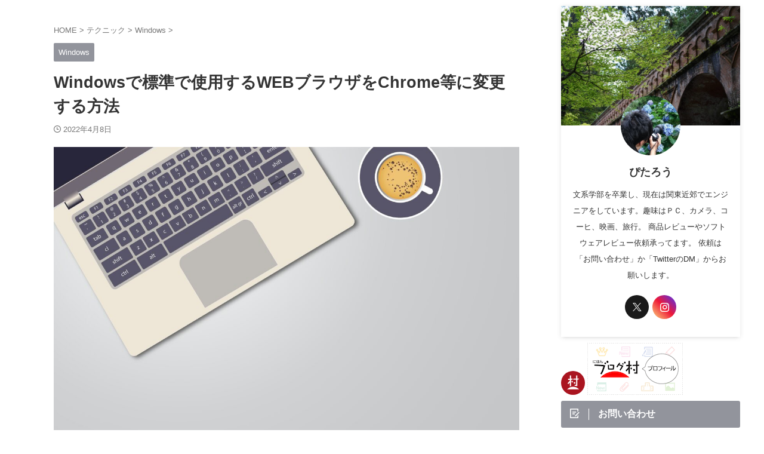

--- FILE ---
content_type: text/html; charset=UTF-8
request_url: https://pkunallnet.com/browserchange/
body_size: 24391
content:

<!DOCTYPE html>
<html lang="ja" class="s-navi-search-overlay  toc-style-default">
	<!--<![endif]-->
	<head prefix="og: http://ogp.me/ns# fb: http://ogp.me/ns/fb# article: http://ogp.me/ns/article#">
		
	<!-- Global site tag (gtag.js) - Google Analytics -->
	<script async src="https://www.googletagmanager.com/gtag/js?id=G-6842WHVY26"></script>
	<script>
	  window.dataLayer = window.dataLayer || [];
	  function gtag(){dataLayer.push(arguments);}
	  gtag('js', new Date());

	  gtag('config', 'G-6842WHVY26');
	</script>
			<meta charset="UTF-8" >
		<meta name="viewport" content="width=device-width,initial-scale=1.0,user-scalable=no,viewport-fit=cover">
		<meta name="format-detection" content="telephone=no" >
		<meta name="referrer" content="no-referrer-when-downgrade"/>

		
		<link rel="alternate" type="application/rss+xml" title="文系エンジニアの日常 RSS Feed" href="https://pkunallnet.com/feed/" />
		<link rel="pingback" href="https://pkunallnet.com/xmlrpc.php" >
		<!--[if lt IE 9]>
		<script src="https://pkunallnet.com/wp-content/themes/affinger/js/html5shiv.js"></script>
		<![endif]-->
				<meta name='robots' content='max-image-preview:large' />
	<style>img:is([sizes="auto" i], [sizes^="auto," i]) { contain-intrinsic-size: 3000px 1500px }</style>
	<title>Windowsで標準で使用するWEBブラウザをChrome等に変更する方法 - 文系エンジニアの日常</title>
<script type="text/javascript">
/* <![CDATA[ */
window._wpemojiSettings = {"baseUrl":"https:\/\/s.w.org\/images\/core\/emoji\/15.1.0\/72x72\/","ext":".png","svgUrl":"https:\/\/s.w.org\/images\/core\/emoji\/15.1.0\/svg\/","svgExt":".svg","source":{"concatemoji":"https:\/\/pkunallnet.com\/wp-includes\/js\/wp-emoji-release.min.js?ver=6.8.1"}};
/*! This file is auto-generated */
!function(i,n){var o,s,e;function c(e){try{var t={supportTests:e,timestamp:(new Date).valueOf()};sessionStorage.setItem(o,JSON.stringify(t))}catch(e){}}function p(e,t,n){e.clearRect(0,0,e.canvas.width,e.canvas.height),e.fillText(t,0,0);var t=new Uint32Array(e.getImageData(0,0,e.canvas.width,e.canvas.height).data),r=(e.clearRect(0,0,e.canvas.width,e.canvas.height),e.fillText(n,0,0),new Uint32Array(e.getImageData(0,0,e.canvas.width,e.canvas.height).data));return t.every(function(e,t){return e===r[t]})}function u(e,t,n){switch(t){case"flag":return n(e,"\ud83c\udff3\ufe0f\u200d\u26a7\ufe0f","\ud83c\udff3\ufe0f\u200b\u26a7\ufe0f")?!1:!n(e,"\ud83c\uddfa\ud83c\uddf3","\ud83c\uddfa\u200b\ud83c\uddf3")&&!n(e,"\ud83c\udff4\udb40\udc67\udb40\udc62\udb40\udc65\udb40\udc6e\udb40\udc67\udb40\udc7f","\ud83c\udff4\u200b\udb40\udc67\u200b\udb40\udc62\u200b\udb40\udc65\u200b\udb40\udc6e\u200b\udb40\udc67\u200b\udb40\udc7f");case"emoji":return!n(e,"\ud83d\udc26\u200d\ud83d\udd25","\ud83d\udc26\u200b\ud83d\udd25")}return!1}function f(e,t,n){var r="undefined"!=typeof WorkerGlobalScope&&self instanceof WorkerGlobalScope?new OffscreenCanvas(300,150):i.createElement("canvas"),a=r.getContext("2d",{willReadFrequently:!0}),o=(a.textBaseline="top",a.font="600 32px Arial",{});return e.forEach(function(e){o[e]=t(a,e,n)}),o}function t(e){var t=i.createElement("script");t.src=e,t.defer=!0,i.head.appendChild(t)}"undefined"!=typeof Promise&&(o="wpEmojiSettingsSupports",s=["flag","emoji"],n.supports={everything:!0,everythingExceptFlag:!0},e=new Promise(function(e){i.addEventListener("DOMContentLoaded",e,{once:!0})}),new Promise(function(t){var n=function(){try{var e=JSON.parse(sessionStorage.getItem(o));if("object"==typeof e&&"number"==typeof e.timestamp&&(new Date).valueOf()<e.timestamp+604800&&"object"==typeof e.supportTests)return e.supportTests}catch(e){}return null}();if(!n){if("undefined"!=typeof Worker&&"undefined"!=typeof OffscreenCanvas&&"undefined"!=typeof URL&&URL.createObjectURL&&"undefined"!=typeof Blob)try{var e="postMessage("+f.toString()+"("+[JSON.stringify(s),u.toString(),p.toString()].join(",")+"));",r=new Blob([e],{type:"text/javascript"}),a=new Worker(URL.createObjectURL(r),{name:"wpTestEmojiSupports"});return void(a.onmessage=function(e){c(n=e.data),a.terminate(),t(n)})}catch(e){}c(n=f(s,u,p))}t(n)}).then(function(e){for(var t in e)n.supports[t]=e[t],n.supports.everything=n.supports.everything&&n.supports[t],"flag"!==t&&(n.supports.everythingExceptFlag=n.supports.everythingExceptFlag&&n.supports[t]);n.supports.everythingExceptFlag=n.supports.everythingExceptFlag&&!n.supports.flag,n.DOMReady=!1,n.readyCallback=function(){n.DOMReady=!0}}).then(function(){return e}).then(function(){var e;n.supports.everything||(n.readyCallback(),(e=n.source||{}).concatemoji?t(e.concatemoji):e.wpemoji&&e.twemoji&&(t(e.twemoji),t(e.wpemoji)))}))}((window,document),window._wpemojiSettings);
/* ]]> */
</script>
<style id='wp-emoji-styles-inline-css' type='text/css'>

	img.wp-smiley, img.emoji {
		display: inline !important;
		border: none !important;
		box-shadow: none !important;
		height: 1em !important;
		width: 1em !important;
		margin: 0 0.07em !important;
		vertical-align: -0.1em !important;
		background: none !important;
		padding: 0 !important;
	}
</style>
<link rel='stylesheet' id='wp-block-library-css' href='https://pkunallnet.com/wp-includes/css/dist/block-library/style.min.css?ver=6.8.1' type='text/css' media='all' />
<style id='classic-theme-styles-inline-css' type='text/css'>
/*! This file is auto-generated */
.wp-block-button__link{color:#fff;background-color:#32373c;border-radius:9999px;box-shadow:none;text-decoration:none;padding:calc(.667em + 2px) calc(1.333em + 2px);font-size:1.125em}.wp-block-file__button{background:#32373c;color:#fff;text-decoration:none}
</style>
<style id='rinkerg-gutenberg-rinker-style-inline-css' type='text/css'>
.wp-block-create-block-block{background-color:#21759b;color:#fff;padding:2px}

</style>
<style id='global-styles-inline-css' type='text/css'>
:root{--wp--preset--aspect-ratio--square: 1;--wp--preset--aspect-ratio--4-3: 4/3;--wp--preset--aspect-ratio--3-4: 3/4;--wp--preset--aspect-ratio--3-2: 3/2;--wp--preset--aspect-ratio--2-3: 2/3;--wp--preset--aspect-ratio--16-9: 16/9;--wp--preset--aspect-ratio--9-16: 9/16;--wp--preset--color--black: #000000;--wp--preset--color--cyan-bluish-gray: #abb8c3;--wp--preset--color--white: #ffffff;--wp--preset--color--pale-pink: #f78da7;--wp--preset--color--vivid-red: #cf2e2e;--wp--preset--color--luminous-vivid-orange: #ff6900;--wp--preset--color--luminous-vivid-amber: #fcb900;--wp--preset--color--light-green-cyan: #eefaff;--wp--preset--color--vivid-green-cyan: #00d084;--wp--preset--color--pale-cyan-blue: #8ed1fc;--wp--preset--color--vivid-cyan-blue: #0693e3;--wp--preset--color--vivid-purple: #9b51e0;--wp--preset--color--soft-red: #e92f3d;--wp--preset--color--light-grayish-red: #fdf0f2;--wp--preset--color--vivid-yellow: #ffc107;--wp--preset--color--very-pale-yellow: #fffde7;--wp--preset--color--very-light-gray: #fafafa;--wp--preset--color--very-dark-gray: #313131;--wp--preset--color--original-color-a: #43a047;--wp--preset--color--original-color-b: #795548;--wp--preset--color--original-color-c: #ec407a;--wp--preset--color--original-color-d: #9e9d24;--wp--preset--gradient--vivid-cyan-blue-to-vivid-purple: linear-gradient(135deg,rgba(6,147,227,1) 0%,rgb(155,81,224) 100%);--wp--preset--gradient--light-green-cyan-to-vivid-green-cyan: linear-gradient(135deg,rgb(122,220,180) 0%,rgb(0,208,130) 100%);--wp--preset--gradient--luminous-vivid-amber-to-luminous-vivid-orange: linear-gradient(135deg,rgba(252,185,0,1) 0%,rgba(255,105,0,1) 100%);--wp--preset--gradient--luminous-vivid-orange-to-vivid-red: linear-gradient(135deg,rgba(255,105,0,1) 0%,rgb(207,46,46) 100%);--wp--preset--gradient--very-light-gray-to-cyan-bluish-gray: linear-gradient(135deg,rgb(238,238,238) 0%,rgb(169,184,195) 100%);--wp--preset--gradient--cool-to-warm-spectrum: linear-gradient(135deg,rgb(74,234,220) 0%,rgb(151,120,209) 20%,rgb(207,42,186) 40%,rgb(238,44,130) 60%,rgb(251,105,98) 80%,rgb(254,248,76) 100%);--wp--preset--gradient--blush-light-purple: linear-gradient(135deg,rgb(255,206,236) 0%,rgb(152,150,240) 100%);--wp--preset--gradient--blush-bordeaux: linear-gradient(135deg,rgb(254,205,165) 0%,rgb(254,45,45) 50%,rgb(107,0,62) 100%);--wp--preset--gradient--luminous-dusk: linear-gradient(135deg,rgb(255,203,112) 0%,rgb(199,81,192) 50%,rgb(65,88,208) 100%);--wp--preset--gradient--pale-ocean: linear-gradient(135deg,rgb(255,245,203) 0%,rgb(182,227,212) 50%,rgb(51,167,181) 100%);--wp--preset--gradient--electric-grass: linear-gradient(135deg,rgb(202,248,128) 0%,rgb(113,206,126) 100%);--wp--preset--gradient--midnight: linear-gradient(135deg,rgb(2,3,129) 0%,rgb(40,116,252) 100%);--wp--preset--font-size--small: .8em;--wp--preset--font-size--medium: 20px;--wp--preset--font-size--large: 1.5em;--wp--preset--font-size--x-large: 42px;--wp--preset--font-size--st-regular: 1em;--wp--preset--font-size--huge: 3em;--wp--preset--spacing--20: 0.44rem;--wp--preset--spacing--30: 0.67rem;--wp--preset--spacing--40: 1rem;--wp--preset--spacing--50: 1.5rem;--wp--preset--spacing--60: 2.25rem;--wp--preset--spacing--70: 3.38rem;--wp--preset--spacing--80: 5.06rem;--wp--preset--spacing--af-spacing-ss: 5px;--wp--preset--spacing--af-spacing-s: 10px;--wp--preset--spacing--af-spacing-m: 20px;--wp--preset--spacing--af-spacing-l: 40px;--wp--preset--spacing--af-spacing-ll: 60px;--wp--preset--spacing--af-spacing-xl: 80px;--wp--preset--spacing--af-spacing-xxl: 100px;--wp--preset--shadow--natural: 6px 6px 9px rgba(0, 0, 0, 0.2);--wp--preset--shadow--deep: 12px 12px 50px rgba(0, 0, 0, 0.4);--wp--preset--shadow--sharp: 6px 6px 0px rgba(0, 0, 0, 0.2);--wp--preset--shadow--outlined: 6px 6px 0px -3px rgba(255, 255, 255, 1), 6px 6px rgba(0, 0, 0, 1);--wp--preset--shadow--crisp: 6px 6px 0px rgba(0, 0, 0, 1);}:where(.is-layout-flex){gap: 0.5em;}:where(.is-layout-grid){gap: 0.5em;}body .is-layout-flex{display: flex;}.is-layout-flex{flex-wrap: wrap;align-items: center;}.is-layout-flex > :is(*, div){margin: 0;}body .is-layout-grid{display: grid;}.is-layout-grid > :is(*, div){margin: 0;}:where(.wp-block-columns.is-layout-flex){gap: 2em;}:where(.wp-block-columns.is-layout-grid){gap: 2em;}:where(.wp-block-post-template.is-layout-flex){gap: 1.25em;}:where(.wp-block-post-template.is-layout-grid){gap: 1.25em;}.has-black-color{color: var(--wp--preset--color--black) !important;}.has-cyan-bluish-gray-color{color: var(--wp--preset--color--cyan-bluish-gray) !important;}.has-white-color{color: var(--wp--preset--color--white) !important;}.has-pale-pink-color{color: var(--wp--preset--color--pale-pink) !important;}.has-vivid-red-color{color: var(--wp--preset--color--vivid-red) !important;}.has-luminous-vivid-orange-color{color: var(--wp--preset--color--luminous-vivid-orange) !important;}.has-luminous-vivid-amber-color{color: var(--wp--preset--color--luminous-vivid-amber) !important;}.has-light-green-cyan-color{color: var(--wp--preset--color--light-green-cyan) !important;}.has-vivid-green-cyan-color{color: var(--wp--preset--color--vivid-green-cyan) !important;}.has-pale-cyan-blue-color{color: var(--wp--preset--color--pale-cyan-blue) !important;}.has-vivid-cyan-blue-color{color: var(--wp--preset--color--vivid-cyan-blue) !important;}.has-vivid-purple-color{color: var(--wp--preset--color--vivid-purple) !important;}.has-black-background-color{background-color: var(--wp--preset--color--black) !important;}.has-cyan-bluish-gray-background-color{background-color: var(--wp--preset--color--cyan-bluish-gray) !important;}.has-white-background-color{background-color: var(--wp--preset--color--white) !important;}.has-pale-pink-background-color{background-color: var(--wp--preset--color--pale-pink) !important;}.has-vivid-red-background-color{background-color: var(--wp--preset--color--vivid-red) !important;}.has-luminous-vivid-orange-background-color{background-color: var(--wp--preset--color--luminous-vivid-orange) !important;}.has-luminous-vivid-amber-background-color{background-color: var(--wp--preset--color--luminous-vivid-amber) !important;}.has-light-green-cyan-background-color{background-color: var(--wp--preset--color--light-green-cyan) !important;}.has-vivid-green-cyan-background-color{background-color: var(--wp--preset--color--vivid-green-cyan) !important;}.has-pale-cyan-blue-background-color{background-color: var(--wp--preset--color--pale-cyan-blue) !important;}.has-vivid-cyan-blue-background-color{background-color: var(--wp--preset--color--vivid-cyan-blue) !important;}.has-vivid-purple-background-color{background-color: var(--wp--preset--color--vivid-purple) !important;}.has-black-border-color{border-color: var(--wp--preset--color--black) !important;}.has-cyan-bluish-gray-border-color{border-color: var(--wp--preset--color--cyan-bluish-gray) !important;}.has-white-border-color{border-color: var(--wp--preset--color--white) !important;}.has-pale-pink-border-color{border-color: var(--wp--preset--color--pale-pink) !important;}.has-vivid-red-border-color{border-color: var(--wp--preset--color--vivid-red) !important;}.has-luminous-vivid-orange-border-color{border-color: var(--wp--preset--color--luminous-vivid-orange) !important;}.has-luminous-vivid-amber-border-color{border-color: var(--wp--preset--color--luminous-vivid-amber) !important;}.has-light-green-cyan-border-color{border-color: var(--wp--preset--color--light-green-cyan) !important;}.has-vivid-green-cyan-border-color{border-color: var(--wp--preset--color--vivid-green-cyan) !important;}.has-pale-cyan-blue-border-color{border-color: var(--wp--preset--color--pale-cyan-blue) !important;}.has-vivid-cyan-blue-border-color{border-color: var(--wp--preset--color--vivid-cyan-blue) !important;}.has-vivid-purple-border-color{border-color: var(--wp--preset--color--vivid-purple) !important;}.has-vivid-cyan-blue-to-vivid-purple-gradient-background{background: var(--wp--preset--gradient--vivid-cyan-blue-to-vivid-purple) !important;}.has-light-green-cyan-to-vivid-green-cyan-gradient-background{background: var(--wp--preset--gradient--light-green-cyan-to-vivid-green-cyan) !important;}.has-luminous-vivid-amber-to-luminous-vivid-orange-gradient-background{background: var(--wp--preset--gradient--luminous-vivid-amber-to-luminous-vivid-orange) !important;}.has-luminous-vivid-orange-to-vivid-red-gradient-background{background: var(--wp--preset--gradient--luminous-vivid-orange-to-vivid-red) !important;}.has-very-light-gray-to-cyan-bluish-gray-gradient-background{background: var(--wp--preset--gradient--very-light-gray-to-cyan-bluish-gray) !important;}.has-cool-to-warm-spectrum-gradient-background{background: var(--wp--preset--gradient--cool-to-warm-spectrum) !important;}.has-blush-light-purple-gradient-background{background: var(--wp--preset--gradient--blush-light-purple) !important;}.has-blush-bordeaux-gradient-background{background: var(--wp--preset--gradient--blush-bordeaux) !important;}.has-luminous-dusk-gradient-background{background: var(--wp--preset--gradient--luminous-dusk) !important;}.has-pale-ocean-gradient-background{background: var(--wp--preset--gradient--pale-ocean) !important;}.has-electric-grass-gradient-background{background: var(--wp--preset--gradient--electric-grass) !important;}.has-midnight-gradient-background{background: var(--wp--preset--gradient--midnight) !important;}.has-small-font-size{font-size: var(--wp--preset--font-size--small) !important;}.has-medium-font-size{font-size: var(--wp--preset--font-size--medium) !important;}.has-large-font-size{font-size: var(--wp--preset--font-size--large) !important;}.has-x-large-font-size{font-size: var(--wp--preset--font-size--x-large) !important;}
:where(.wp-block-post-template.is-layout-flex){gap: 1.25em;}:where(.wp-block-post-template.is-layout-grid){gap: 1.25em;}
:where(.wp-block-columns.is-layout-flex){gap: 2em;}:where(.wp-block-columns.is-layout-grid){gap: 2em;}
:root :where(.wp-block-pullquote){font-size: 1.5em;line-height: 1.6;}
</style>
<link rel='stylesheet' id='yyi_rinker_stylesheet-css' href='https://pkunallnet.com/wp-content/plugins/yyi-rinker/css/style.css?v=1.11.1&#038;ver=6.8.1' type='text/css' media='all' />
<link rel='stylesheet' id='normalize-css' href='https://pkunallnet.com/wp-content/themes/affinger/css/normalize.css?ver=1.5.9' type='text/css' media='all' />
<link rel='stylesheet' id='st_svg-css' href='https://pkunallnet.com/wp-content/themes/affinger/st_svg/style.css?ver=20240601' type='text/css' media='all' />
<link rel='stylesheet' id='slick-css' href='https://pkunallnet.com/wp-content/themes/affinger/vendor/slick/slick.css?ver=1.8.0' type='text/css' media='all' />
<link rel='stylesheet' id='slick-theme-css' href='https://pkunallnet.com/wp-content/themes/affinger/vendor/slick/slick-theme.css?ver=1.8.0' type='text/css' media='all' />
<link rel='stylesheet' id='fonts-googleapis-roboto400-css' href='//fonts.googleapis.com/css2?family=Roboto%3Awght%40400&#038;display=swap&#038;ver=6.8.1' type='text/css' media='all' />
<link rel='stylesheet' id='style-css' href='https://pkunallnet.com/wp-content/themes/affinger/style.css?ver=20240601' type='text/css' media='all' />
<link rel='stylesheet' id='child-style-css' href='https://pkunallnet.com/wp-content/themes/affinger-child/style.css?ver=20240601' type='text/css' media='all' />
<link rel='stylesheet' id='single-css' href='https://pkunallnet.com/wp-content/themes/affinger/st-rankcss.php' type='text/css' media='all' />
<link rel='stylesheet' id='af-custom-fields-frontend-css' href='https://pkunallnet.com/wp-content/themes/affinger/af-custom-fields/css/frontend.css?ver=1.0.0' type='text/css' media='all' />
<link rel='stylesheet' id='st-themecss-css' href='https://pkunallnet.com/wp-content/themes/affinger/st-themecss-loader.php?ver=6.8.1' type='text/css' media='all' />
<script type="text/javascript" src="https://pkunallnet.com/wp-includes/js/jquery/jquery.min.js?ver=3.7.1" id="jquery-core-js"></script>
<script type="text/javascript" src="https://pkunallnet.com/wp-includes/js/jquery/jquery-migrate.min.js?ver=3.4.1" id="jquery-migrate-js"></script>
<script type="text/javascript" src="https://pkunallnet.com/wp-content/plugins/yyi-rinker/js/event-tracking.js?v=1.11.1" id="yyi_rinker_event_tracking_script-js"></script>
<script type="text/javascript" src="https://pkunallnet.com/wp-content/themes/affinger-child/js/st_wp_head.js?ver=6.8.1" id="st-theme-head-js-js"></script>
<link rel="https://api.w.org/" href="https://pkunallnet.com/wp-json/" /><link rel="alternate" title="JSON" type="application/json" href="https://pkunallnet.com/wp-json/wp/v2/posts/11666" /><link rel='shortlink' href='https://pkunallnet.com/?p=11666' />
<link rel="alternate" title="oEmbed (JSON)" type="application/json+oembed" href="https://pkunallnet.com/wp-json/oembed/1.0/embed?url=https%3A%2F%2Fpkunallnet.com%2Fbrowserchange%2F" />
<link rel="alternate" title="oEmbed (XML)" type="text/xml+oembed" href="https://pkunallnet.com/wp-json/oembed/1.0/embed?url=https%3A%2F%2Fpkunallnet.com%2Fbrowserchange%2F&#038;format=xml" />
<script type="text/javascript" language="javascript">
    var vc_pid = "886557944";
</script><script type="text/javascript" src="//aml.valuecommerce.com/vcdal.js" async></script><style>
.yyi-rinker-images {
    display: flex;
    justify-content: center;
    align-items: center;
    position: relative;

}
div.yyi-rinker-image img.yyi-rinker-main-img.hidden {
    display: none;
}

.yyi-rinker-images-arrow {
    cursor: pointer;
    position: absolute;
    top: 50%;
    display: block;
    margin-top: -11px;
    opacity: 0.6;
    width: 22px;
}

.yyi-rinker-images-arrow-left{
    left: -10px;
}
.yyi-rinker-images-arrow-right{
    right: -10px;
}

.yyi-rinker-images-arrow-left.hidden {
    display: none;
}

.yyi-rinker-images-arrow-right.hidden {
    display: none;
}
div.yyi-rinker-contents.yyi-rinker-design-tate  div.yyi-rinker-box{
    flex-direction: column;
}

div.yyi-rinker-contents.yyi-rinker-design-slim div.yyi-rinker-box .yyi-rinker-links {
    flex-direction: column;
}

div.yyi-rinker-contents.yyi-rinker-design-slim div.yyi-rinker-info {
    width: 100%;
}

div.yyi-rinker-contents.yyi-rinker-design-slim .yyi-rinker-title {
    text-align: center;
}

div.yyi-rinker-contents.yyi-rinker-design-slim .yyi-rinker-links {
    text-align: center;
}
div.yyi-rinker-contents.yyi-rinker-design-slim .yyi-rinker-image {
    margin: auto;
}

div.yyi-rinker-contents.yyi-rinker-design-slim div.yyi-rinker-info ul.yyi-rinker-links li {
	align-self: stretch;
}
div.yyi-rinker-contents.yyi-rinker-design-slim div.yyi-rinker-box div.yyi-rinker-info {
	padding: 0;
}
div.yyi-rinker-contents.yyi-rinker-design-slim div.yyi-rinker-box {
	flex-direction: column;
	padding: 14px 5px 0;
}

.yyi-rinker-design-slim div.yyi-rinker-box div.yyi-rinker-info {
	text-align: center;
}

.yyi-rinker-design-slim div.price-box span.price {
	display: block;
}

div.yyi-rinker-contents.yyi-rinker-design-slim div.yyi-rinker-info div.yyi-rinker-title a{
	font-size:16px;
}

div.yyi-rinker-contents.yyi-rinker-design-slim ul.yyi-rinker-links li.amazonkindlelink:before,  div.yyi-rinker-contents.yyi-rinker-design-slim ul.yyi-rinker-links li.amazonlink:before,  div.yyi-rinker-contents.yyi-rinker-design-slim ul.yyi-rinker-links li.rakutenlink:before, div.yyi-rinker-contents.yyi-rinker-design-slim ul.yyi-rinker-links li.yahoolink:before, div.yyi-rinker-contents.yyi-rinker-design-slim ul.yyi-rinker-links li.mercarilink:before {
	font-size:12px;
}

div.yyi-rinker-contents.yyi-rinker-design-slim ul.yyi-rinker-links li a {
	font-size: 13px;
}
.entry-content ul.yyi-rinker-links li {
	padding: 0;
}

div.yyi-rinker-contents .yyi-rinker-attention.attention_desing_right_ribbon {
    width: 89px;
    height: 91px;
    position: absolute;
    top: -1px;
    right: -1px;
    left: auto;
    overflow: hidden;
}

div.yyi-rinker-contents .yyi-rinker-attention.attention_desing_right_ribbon span {
    display: inline-block;
    width: 146px;
    position: absolute;
    padding: 4px 0;
    left: -13px;
    top: 12px;
    text-align: center;
    font-size: 12px;
    line-height: 24px;
    -webkit-transform: rotate(45deg);
    transform: rotate(45deg);
    box-shadow: 0 1px 3px rgba(0, 0, 0, 0.2);
}

div.yyi-rinker-contents .yyi-rinker-attention.attention_desing_right_ribbon {
    background: none;
}
.yyi-rinker-attention.attention_desing_right_ribbon .yyi-rinker-attention-after,
.yyi-rinker-attention.attention_desing_right_ribbon .yyi-rinker-attention-before{
display:none;
}
div.yyi-rinker-use-right_ribbon div.yyi-rinker-title {
    margin-right: 2rem;
}

				</style><meta name="robots" content="index, follow" />
<meta name="thumbnail" content="https://pkunallnet.com/wp-content/uploads/2022/04/browserchange_05.jpg">
<meta name="google-site-verification" content="89VXHop2xtgrEmqk2Md1UfLT6UiHfVWTpCYm2IoJems" />
<!-- Global site tag (gtag.js) - Google Analytics -->
<script async src="https://www.googletagmanager.com/gtag/js?id=G-6842WHVY26"></script>
<script>
  window.dataLayer = window.dataLayer || [];
  function gtag(){dataLayer.push(arguments);}
  gtag('js', new Date());

  gtag('config', 'G-6842WHVY26');
</script>
<meta name="p:domain_verify" content="61b71c1743118ab355fc19a0c91316ec"/>

<!-- Quantcast Choice. Consent Manager Tag v2.0 (for TCF 2.0) -->
<script type="text/javascript" async=true>
(function() {
  var host = 'www.themoneytizer.com';
  var element = document.createElement('script');
  var firstScript = document.getElementsByTagName('script')[0];
  var url = 'https://cmp.quantcast.com'
    .concat('/choice/', '6Fv0cGNfc_bw8', '/', host, '/choice.js');
  var uspTries = 0;
  var uspTriesLimit = 3;
  element.async = true;
  element.type = 'text/javascript';
  element.src = url;

  firstScript.parentNode.insertBefore(element, firstScript);

  function makeStub() {
    var TCF_LOCATOR_NAME = '__tcfapiLocator';
    var queue = [];
    var win = window;
    var cmpFrame;

    function addFrame() {
      var doc = win.document;
      var otherCMP = !!(win.frames[TCF_LOCATOR_NAME]);

      if (!otherCMP) {
        if (doc.body) {
          var iframe = doc.createElement('iframe');

          iframe.style.cssText = 'display:none';
          iframe.name = TCF_LOCATOR_NAME;
          doc.body.appendChild(iframe);
        } else {
          setTimeout(addFrame, 5);
        }
      }
      return !otherCMP;
    }

    function tcfAPIHandler() {
      var gdprApplies;
      var args = arguments;

      if (!args.length) {
        return queue;
      } else if (args[0] === 'setGdprApplies') {
        if (
          args.length > 3 &&
          args[2] === 2 &&
          typeof args[3] === 'boolean'
        ) {
          gdprApplies = args[3];
          if (typeof args[2] === 'function') {
            args[2]('set', true);
          }
        }
      } else if (args[0] === 'ping') {
        var retr = {
          gdprApplies: gdprApplies,
          cmpLoaded: false,
          cmpStatus: 'stub'
        };

        if (typeof args[2] === 'function') {
          args[2](retr);
        }
      } else {
        if(args[0] === 'init' && typeof args[3] === 'object') {
          args[3] = { ...args[3], tag_version: 'V2' };
        }
        queue.push(args);
      }
    }

    function postMessageEventHandler(event) {
      var msgIsString = typeof event.data === 'string';
      var json = {};

      try {
        if (msgIsString) {
          json = JSON.parse(event.data);
        } else {
          json = event.data;
        }
      } catch (ignore) {}

      var payload = json.__tcfapiCall;

      if (payload) {
        window.__tcfapi(
          payload.command,
          payload.version,
          function(retValue, success) {
            var returnMsg = {
              __tcfapiReturn: {
                returnValue: retValue,
                success: success,
                callId: payload.callId
              }
            };
            if (msgIsString) {
              returnMsg = JSON.stringify(returnMsg);
            }
            if (event && event.source && event.source.postMessage) {
              event.source.postMessage(returnMsg, '*');
            }
          },
          payload.parameter
        );
      }
    }

    while (win) {
      try {
        if (win.frames[TCF_LOCATOR_NAME]) {
          cmpFrame = win;
          break;
        }
      } catch (ignore) {}

      if (win === window.top) {
        break;
      }
      win = win.parent;
    }
    if (!cmpFrame) {
      addFrame();
      win.__tcfapi = tcfAPIHandler;
      win.addEventListener('message', postMessageEventHandler, false);
    }
  };

  makeStub();

  var uspStubFunction = function() {
    var arg = arguments;
    if (typeof window.__uspapi !== uspStubFunction) {
      setTimeout(function() {
        if (typeof window.__uspapi !== 'undefined') {
          window.__uspapi.apply(window.__uspapi, arg);
        }
      }, 500);
    }
  };

  var checkIfUspIsReady = function() {
    uspTries++;
    if (window.__uspapi === uspStubFunction && uspTries < uspTriesLimit) {
      console.warn('USP is not accessible');
    } else {
      clearInterval(uspInterval);
    }
  };

  if (typeof window.__uspapi === 'undefined') {
    window.__uspapi = uspStubFunction;
    var uspInterval = setInterval(checkIfUspIsReady, 6000);
  }
})();
</script>
<!-- End Quantcast Choice. Consent Manager Tag v2.0 (for TCF 2.0) -->
<!-- Google Tag Manager -->
<script>(function(w,d,s,l,i){w[l]=w[l]||[];w[l].push({'gtm.start':
new Date().getTime(),event:'gtm.js'});var f=d.getElementsByTagName(s)[0],
j=d.createElement(s),dl=l!='dataLayer'?'&l='+l:'';j.async=true;j.src=
'https://www.googletagmanager.com/gtm.js?id='+i+dl;f.parentNode.insertBefore(j,f);
})(window,document,'script','dataLayer','GTM-TZZGJH4Z');</script>
<!-- End Google Tag Manager -->
<script async src="https://pagead2.googlesyndication.com/pagead/js/adsbygoogle.js?client=ca-pub-7611871363453152"
     crossorigin="anonymous"></script>
<link rel="canonical" href="https://pkunallnet.com/browserchange/" />
<noscript><style>.lazyload[data-src]{display:none !important;}</style></noscript><style>.lazyload{background-image:none !important;}.lazyload:before{background-image:none !important;}</style><link rel="icon" href="https://pkunallnet.com/wp-content/uploads/2020/05/cropped-favicon-32x32.jpg" sizes="32x32" />
<link rel="icon" href="https://pkunallnet.com/wp-content/uploads/2020/05/cropped-favicon-192x192.jpg" sizes="192x192" />
<link rel="apple-touch-icon" href="https://pkunallnet.com/wp-content/uploads/2020/05/cropped-favicon-180x180.jpg" />
<meta name="msapplication-TileImage" content="https://pkunallnet.com/wp-content/uploads/2020/05/cropped-favicon-270x270.jpg" />
		
<!-- OGP -->

<meta property="og:type" content="article">
<meta property="og:title" content="Windowsで標準で使用するWEBブラウザをChrome等に変更する方法">
<meta property="og:url" content="https://pkunallnet.com/browserchange/">
<meta property="og:description" content="この記事では、URLリンク等をクリックした際に自動で起動するブラウザをWindows標準で使用している「Edge」から「Chrome」に変更する方法を紹介します。 Chromeを使用する理由などについ">
<meta property="og:site_name" content="文系エンジニアの日常">
<meta property="og:image" content="https://pkunallnet.com/wp-content/uploads/2022/04/browserchange_05.jpg">


	<meta property="article:published_time" content="2022-04-08T06:06:11+09:00" />
			<meta property="article:modified_time" content="2023-10-27T07:47:26+09:00" />
		<meta property="article:author" content="ぴーたろう" />

		<meta name="twitter:site" content="@pkunallnet">

	<meta name="twitter:card" content="summary_large_image">
	
<meta name="twitter:title" content="Windowsで標準で使用するWEBブラウザをChrome等に変更する方法">
<meta name="twitter:description" content="この記事では、URLリンク等をクリックした際に自動で起動するブラウザをWindows標準で使用している「Edge」から「Chrome」に変更する方法を紹介します。 Chromeを使用する理由などについ">
<meta name="twitter:image" content="https://pkunallnet.com/wp-content/uploads/2022/04/browserchange_05.jpg">
<!-- /OGP -->
		


<script>
	(function (window, document, $, undefined) {
		'use strict';

		var SlideBox = (function () {
			/**
			 * @param $element
			 *
			 * @constructor
			 */
			function SlideBox($element) {
				this._$element = $element;
			}

			SlideBox.prototype.$content = function () {
				return this._$element.find('[data-st-slidebox-content]');
			};

			SlideBox.prototype.$toggle = function () {
				return this._$element.find('[data-st-slidebox-toggle]');
			};

			SlideBox.prototype.$icon = function () {
				return this._$element.find('[data-st-slidebox-icon]');
			};

			SlideBox.prototype.$text = function () {
				return this._$element.find('[data-st-slidebox-text]');
			};

			SlideBox.prototype.is_expanded = function () {
				return !!(this._$element.filter('[data-st-slidebox-expanded="true"]').length);
			};

			SlideBox.prototype.expand = function () {
				var self = this;

				this.$content().slideDown()
					.promise()
					.then(function () {
						var $icon = self.$icon();
						var $text = self.$text();

						$icon.removeClass($icon.attr('data-st-slidebox-icon-collapsed'))
							.addClass($icon.attr('data-st-slidebox-icon-expanded'))

						$text.text($text.attr('data-st-slidebox-text-expanded'))

						self._$element.removeClass('is-collapsed')
							.addClass('is-expanded');

						self._$element.attr('data-st-slidebox-expanded', 'true');
					});
			};

			SlideBox.prototype.collapse = function () {
				var self = this;

				this.$content().slideUp()
					.promise()
					.then(function () {
						var $icon = self.$icon();
						var $text = self.$text();

						$icon.removeClass($icon.attr('data-st-slidebox-icon-expanded'))
							.addClass($icon.attr('data-st-slidebox-icon-collapsed'))

						$text.text($text.attr('data-st-slidebox-text-collapsed'))

						self._$element.removeClass('is-expanded')
							.addClass('is-collapsed');

						self._$element.attr('data-st-slidebox-expanded', 'false');
					});
			};

			SlideBox.prototype.toggle = function () {
				if (this.is_expanded()) {
					this.collapse();
				} else {
					this.expand();
				}
			};

			SlideBox.prototype.add_event_listeners = function () {
				var self = this;

				this.$toggle().on('click', function (event) {
					self.toggle();
				});
			};

			SlideBox.prototype.initialize = function () {
				this.add_event_listeners();
			};

			return SlideBox;
		}());

		function on_ready() {
			var slideBoxes = [];

			$('[data-st-slidebox]').each(function () {
				var $element = $(this);
				var slideBox = new SlideBox($element);

				slideBoxes.push(slideBox);

				slideBox.initialize();
			});

			return slideBoxes;
		}

		$(on_ready);
	}(window, window.document, jQuery));
</script>

	<script>
		(function (window, document, $, undefined) {
			'use strict';

			$(function(){
			$('.post h3:not(.rankh3):not(#reply-title):not([class^="is-style-st-heading-custom-"]):not([class*=" is-style-st-heading-custom-"]):not(.st-css-no2) , .h3modoki').wrapInner('<span class="st-dash-design"></span>');
			})
		}(window, window.document, jQuery));
	</script>

<script>
	(function (window, document, $, undefined) {
		'use strict';

		$(function(){
			/* 第一階層のみの目次にクラスを挿入 */
			$("#toc_container:not(:has(ul ul))").addClass("only-toc");
			/* アコーディオンメニュー内のカテゴリーにクラス追加 */
			$(".st-ac-box ul:has(.cat-item)").each(function(){
				$(this).addClass("st-ac-cat");
			});
		});
	}(window, window.document, jQuery));
</script>

<script>
	(function (window, document, $, undefined) {
		'use strict';

		$(function(){
									$('.st-star').parent('.rankh4').css('padding-bottom','5px'); // スターがある場合のランキング見出し調整
		});
	}(window, window.document, jQuery));
</script>




	<script>
		(function (window, document, $, undefined) {
			'use strict';

			$(function() {
				$('.is-style-st-paragraph-kaiwa').wrapInner('<span class="st-paragraph-kaiwa-text">');
			});
		}(window, window.document, jQuery));
	</script>

	<script>
		(function (window, document, $, undefined) {
			'use strict';

			$(function() {
				$('.is-style-st-paragraph-kaiwa-b').wrapInner('<span class="st-paragraph-kaiwa-text">');
			});
		}(window, window.document, jQuery));
	</script>

<script>
	/* Gutenbergスタイルを調整 */
	(function (window, document, $, undefined) {
		'use strict';

		$(function() {
			$( '[class^="is-style-st-paragraph-"],[class*=" is-style-st-paragraph-"]' ).wrapInner( '<span class="st-noflex"></span>' );
		});
	}(window, window.document, jQuery));
</script>




			</head>
	<body ontouchstart="" class="wp-singular post-template-default single single-post postid-11666 single-format-standard wp-theme-affinger wp-child-theme-affinger-child st-af single-cat-18 not-front-page" >				<div id="st-ami">
				<div id="wrapper" class="" ontouchstart="">
				<div id="wrapper-in">

					

<header id="">
	<div id="header-full">
		<div id="headbox-bg-fixed">
			<div id="headbox-bg">
				<div id="headbox">

						<nav id="s-navi" class="pcnone" data-st-nav data-st-nav-type="normal">
		<dl class="acordion is-active" data-st-nav-primary>
			<dt class="trigger">
				<p class="acordion_button"><span class="op op-menu"><i class="st-fa st-svg-menu"></i></span></p>

				
									<div id="st-mobile-logo"></div>
				
				<!-- 追加メニュー -->
				
				<!-- 追加メニュー2 -->
				
			</dt>

			<dd class="acordion_tree">
				<div class="acordion_tree_content">

					
					<div class="menu-%e3%83%98%e3%83%83%e3%82%bf%e3%83%bc%e3%83%a1%e3%83%8b%e3%83%a5%e3%83%bc-container"><ul id="menu-%e3%83%98%e3%83%83%e3%82%bf%e3%83%bc%e3%83%a1%e3%83%8b%e3%83%a5%e3%83%bc" class="menu"><li id="menu-item-4361" class="menu-item menu-item-type-post_type menu-item-object-page menu-item-4361"><a href="https://pkunallnet.com/disclaimer/"><span class="menu-item-label">免責事項</span></a></li>
<li id="menu-item-1149" class="menu-item menu-item-type-post_type menu-item-object-page menu-item-1149"><a href="https://pkunallnet.com/contact/"><span class="menu-item-label">お問い合わせ</span></a></li>
<li id="menu-item-959" class="menu-item menu-item-type-taxonomy menu-item-object-category menu-item-has-children menu-item-959"><a href="https://pkunallnet.com/category/product/"><span class="menu-item-label">お気に入りの物達</span></a>
<ul class="sub-menu">
	<li id="menu-item-4372" class="menu-item menu-item-type-taxonomy menu-item-object-category menu-item-4372"><a href="https://pkunallnet.com/category/product/gadget/"><span class="menu-item-label">ガジェット</span></a></li>
	<li id="menu-item-970" class="menu-item menu-item-type-taxonomy menu-item-object-category menu-item-970"><a href="https://pkunallnet.com/category/product/electricappliances/"><span class="menu-item-label">家電製品</span></a></li>
	<li id="menu-item-4373" class="menu-item menu-item-type-taxonomy menu-item-object-category menu-item-4373"><a href="https://pkunallnet.com/category/product/mytools/"><span class="menu-item-label">暮らしの物達</span></a></li>
</ul>
</li>
<li id="menu-item-955" class="menu-item menu-item-type-taxonomy menu-item-object-category current-post-ancestor menu-item-has-children menu-item-955"><a href="https://pkunallnet.com/category/pcinfo/"><span class="menu-item-label">テクニック</span></a>
<ul class="sub-menu">
	<li id="menu-item-957" class="menu-item menu-item-type-taxonomy menu-item-object-category current-post-ancestor current-menu-parent current-post-parent menu-item-957"><a href="https://pkunallnet.com/category/pcinfo/windows/"><span class="menu-item-label">Windows</span></a></li>
	<li id="menu-item-4375" class="menu-item menu-item-type-taxonomy menu-item-object-category menu-item-4375"><a href="https://pkunallnet.com/category/pcinfo/apple/"><span class="menu-item-label">Apple</span></a></li>
	<li id="menu-item-4374" class="menu-item menu-item-type-taxonomy menu-item-object-category menu-item-4374"><a href="https://pkunallnet.com/category/pcinfo/linux/"><span class="menu-item-label">Linux</span></a></li>
	<li id="menu-item-7967" class="menu-item menu-item-type-taxonomy menu-item-object-category menu-item-7967"><a href="https://pkunallnet.com/category/pcinfo/google/"><span class="menu-item-label">Google</span></a></li>
	<li id="menu-item-956" class="menu-item menu-item-type-taxonomy menu-item-object-category menu-item-956"><a href="https://pkunallnet.com/category/pcinfo/pcothers/"><span class="menu-item-label">その他</span></a></li>
</ul>
</li>
<li id="menu-item-962" class="menu-item menu-item-type-taxonomy menu-item-object-category menu-item-962"><a href="https://pkunallnet.com/category/job/"><span class="menu-item-label">SEの仕事</span></a></li>
<li id="menu-item-952" class="menu-item menu-item-type-taxonomy menu-item-object-category menu-item-952"><a href="https://pkunallnet.com/category/photo/"><span class="menu-item-label">カメラ</span></a></li>
<li id="menu-item-4376" class="menu-item menu-item-type-taxonomy menu-item-object-category menu-item-4376"><a href="https://pkunallnet.com/category/bicycle/"><span class="menu-item-label">自転車</span></a></li>
<li id="menu-item-953" class="menu-item menu-item-type-taxonomy menu-item-object-category menu-item-953"><a href="https://pkunallnet.com/category/eat/"><span class="menu-item-label">美味しいもの</span></a></li>
<li id="menu-item-968" class="menu-item menu-item-type-taxonomy menu-item-object-category menu-item-968"><a href="https://pkunallnet.com/category/experience/"><span class="menu-item-label">経験談</span></a></li>
<li id="menu-item-7968" class="menu-item menu-item-type-taxonomy menu-item-object-category menu-item-7968"><a href="https://pkunallnet.com/category/house/"><span class="menu-item-label">家と書斎</span></a></li>
<li id="menu-item-7966" class="menu-item menu-item-type-taxonomy menu-item-object-category menu-item-7966"><a href="https://pkunallnet.com/category/game/"><span class="menu-item-label">ゲーム</span></a></li>
</ul></div>
					<div class="clear"></div>

					
				</div>
			</dd>

					</dl>

					</nav>

											<div id="header-l">
							
							<div id="st-text-logo">
									<!-- ロゴ又はブログ名 -->
    
							</div>
						</div><!-- /#header-l -->
					
					<div id="header-r" class="smanone">
						
					</div><!-- /#header-r -->

				</div><!-- /#headbox -->
			</div><!-- /#headbox-bg clearfix -->
		</div><!-- /#headbox-bg-fixed -->

		
		
		
		
			

			<div id="gazou-wide">
												<div id="st-headerbox">
						<div id="st-header">
						</div>
					</div>
									</div>
		
	</div><!-- #header-full -->

	





</header>

					<div id="content-w">

						
						
	
			<div id="st-header-post-under-box" class="st-header-post-no-data "
		     style="">
			<div class="st-dark-cover">
							</div>
		</div>
	
<div id="content" class="clearfix">
	<div id="contentInner">
		<main>
			<article>
									<div id="post-11666" class="st-post post-11666 post type-post status-publish format-standard has-post-thumbnail hentry category-windows">
				
					
																
					
					<!--ぱんくず -->
											<div
							id="breadcrumb">
							<ol itemscope itemtype="http://schema.org/BreadcrumbList">
								<li itemprop="itemListElement" itemscope itemtype="http://schema.org/ListItem">
									<a href="https://pkunallnet.com" itemprop="item">
										<span itemprop="name">HOME</span>
									</a>
									&gt;
									<meta itemprop="position" content="1"/>
								</li>

								
																	<li itemprop="itemListElement" itemscope itemtype="http://schema.org/ListItem">
										<a href="https://pkunallnet.com/category/pcinfo/" itemprop="item">
											<span
												itemprop="name">テクニック</span>
										</a>
										&gt;
										<meta itemprop="position" content="2"/>
									</li>
																										<li itemprop="itemListElement" itemscope itemtype="http://schema.org/ListItem">
										<a href="https://pkunallnet.com/category/pcinfo/windows/" itemprop="item">
											<span
												itemprop="name">Windows</span>
										</a>
										&gt;
										<meta itemprop="position" content="3"/>
									</li>
																								</ol>

													</div>
										<!--/ ぱんくず -->

					<!--ループ開始 -->
															
																									<p class="st-catgroup">
																<a href="https://pkunallnet.com/category/pcinfo/windows/" title="View all posts in Windows" rel="category tag"><span class="catname st-catid18">Windows</span></a>							</p>
						
						<h1 class="entry-title">Windowsで標準で使用するWEBブラウザをChrome等に変更する方法</h1>

						
	<div class="blogbox ">
		<p><span class="kdate ">
								<i class="st-fa st-svg-clock-o"></i><time class="updated" datetime="2022-04-08T06:06:11+0900">2022年4月8日</time>
							</span>
					</p>
	</div>
					
					
					
					
					<div class="mainbox">
						<div id="nocopy" ><!-- コピー禁止エリアここから -->
							
							
							
							<div class="entry-content">
								<p><img fetchpriority="high" decoding="async" class="alignnone size-full wp-image-11671 lazyload" src="[data-uri]" alt="" width="1200" height="802"   data-src="https://pkunallnet.com/wp-content/uploads/2022/04/browserchange_05.jpg" data-srcset="https://pkunallnet.com/wp-content/uploads/2022/04/browserchange_05.jpg 1200w, https://pkunallnet.com/wp-content/uploads/2022/04/browserchange_05-768x513.jpg 768w" data-sizes="auto" data-eio-rwidth="1200" data-eio-rheight="802" /><noscript><img fetchpriority="high" decoding="async" class="alignnone size-full wp-image-11671" src="https://pkunallnet.com/wp-content/uploads/2022/04/browserchange_05.jpg" alt="" width="1200" height="802" srcset="https://pkunallnet.com/wp-content/uploads/2022/04/browserchange_05.jpg 1200w, https://pkunallnet.com/wp-content/uploads/2022/04/browserchange_05-768x513.jpg 768w" sizes="(max-width: 1200px) 100vw, 1200px" data-eio="l" /></noscript></p>
<p>この記事では、URLリンク等をクリックした際に自動で起動するブラウザをWindows標準で使用している「Edge」から「Chrome」に変更する方法を紹介します。</p>
<p>Chromeを使用する理由などについては、以下の記事で紹介しています。</p>
				<a href="https://pkunallnet.com/chrome-bookmanager/" class="st-cardlink">
				<div class="kanren st-cardbox" >
											<div class="st-cardbox-label"><span style="background:#00ffff;color:#ffffff;" class="st-cardbox-label-text">あわせて読みたい</span></div>
										<dl class="clearfix">
						<dt class="st-card-img">
																								<img decoding="async" width="150" height="150" src="[data-uri]" class="attachment-st_thumb150 size-st_thumb150 wp-post-image lazyload" alt=""   data-src="https://pkunallnet.com/wp-content/uploads/2021/08/google-920532_1920-150x150.png" data-srcset="https://pkunallnet.com/wp-content/uploads/2021/08/google-920532_1920-150x150.png 150w, https://pkunallnet.com/wp-content/uploads/2021/08/google-920532_1920-100x100.png 100w" data-sizes="auto" data-eio-rwidth="150" data-eio-rheight="150" /><noscript><img decoding="async" width="150" height="150" src="https://pkunallnet.com/wp-content/uploads/2021/08/google-920532_1920-150x150.png" class="attachment-st_thumb150 size-st_thumb150 wp-post-image" alt="" srcset="https://pkunallnet.com/wp-content/uploads/2021/08/google-920532_1920-150x150.png 150w, https://pkunallnet.com/wp-content/uploads/2021/08/google-920532_1920-100x100.png 100w" sizes="(max-width: 150px) 100vw, 150px" data-eio="l" /></noscript>																					</dt>
						<dd>
															<h5 class="st-cardbox-t">Google Chromeのブックマークの整理にはブックマークマネージャを使う！【お勧めな使い方紹介】</h5>
							
															<div class="st-card-excerpt smanone">
									<p>パソコンやiPad、iPhoneなど全ての使用しているデバイスのメインブラウザはGoogle Chromeを使用しています。 理由は単純で、同一のGoogleアカウントでログインを行えば全てのデバイス ... </p>
								</div>
																						<p class="cardbox-more">続きを見る</p>
													</dd>
					</dl>
				</div>
				</a>
				
<div class="st-mybox  has-title " style="background:#FFFDE7;border-color:#FFD54F;border-width:2px;border-radius:5px;margin: 25px 0;"><p class="st-mybox-title" style="color:#FFD54F;font-weight:bold;text-shadow: #fff 3px 0px 0px, #fff 2.83487px 0.981584px 0px, #fff 2.35766px 1.85511px 0px, #fff 1.62091px 2.52441px 0px, #fff 0.705713px 2.91581px 0px, #fff -0.287171px 2.98622px 0px, #fff -1.24844px 2.72789px 0px, #fff -2.07227px 2.16926px 0px, #fff -2.66798px 1.37182px 0px, #fff -2.96998px 0.42336px 0px, #fff -2.94502px -0.571704px 0px, #fff -2.59586px -1.50383px 0px, #fff -1.96093px -2.27041px 0px, #fff -1.11013px -2.78704px 0px, #fff -0.137119px -2.99686px 0px, #fff 0.850987px -2.87677px 0px, #fff 1.74541px -2.43999px 0px, #fff 2.44769px -1.73459px 0px, #fff 2.88051px -0.838246px 0px;background: linear-gradient(0deg,#FFFDE7 0%,#FFFDE7 55%,rgba(0,0,0,0) 55%,rgba(0,0,0,0) 100%);"><i class="st-fa st-svg-check-circle st-css-no" aria-hidden="true"></i>ポイント</p><div class="st-in-mybox">
<p>Firefox等のChrome以外のブラウザに変更する場合も、同様の手順になるので読み替えてください。</p>
</div></div>
<div class="st-mybox  has-title " style="background:#ffebee;border-color:#ef9a9a;border-width:2px;border-radius:5px;margin: 25px 0;"><p class="st-mybox-title" style="color:#ef5350;font-weight:bold;text-shadow: #fff 3px 0px 0px, #fff 2.83487px 0.981584px 0px, #fff 2.35766px 1.85511px 0px, #fff 1.62091px 2.52441px 0px, #fff 0.705713px 2.91581px 0px, #fff -0.287171px 2.98622px 0px, #fff -1.24844px 2.72789px 0px, #fff -2.07227px 2.16926px 0px, #fff -2.66798px 1.37182px 0px, #fff -2.96998px 0.42336px 0px, #fff -2.94502px -0.571704px 0px, #fff -2.59586px -1.50383px 0px, #fff -1.96093px -2.27041px 0px, #fff -1.11013px -2.78704px 0px, #fff -0.137119px -2.99686px 0px, #fff 0.850987px -2.87677px 0px, #fff 1.74541px -2.43999px 0px, #fff 2.44769px -1.73459px 0px, #fff 2.88051px -0.838246px 0px;background: linear-gradient(0deg,#ffebee 0%,#ffebee 55%,rgba(0,0,0,0) 55%,rgba(0,0,0,0) 100%);"><i class="st-fa st-svg-exclamation-circle st-css-no" aria-hidden="true"></i>注意ポイント</p><div class="st-in-mybox">
<p>Chrome等の変更したいブラウザを事前にインストールしておく必要があります。</p>
</div></div>
<h2>変更方法</h2>
<p><img decoding="async" class="alignnone size-full wp-image-11672 lazyload" src="[data-uri]" alt="" width="1200" height="793"   data-src="https://pkunallnet.com/wp-content/uploads/2022/04/browserchange_06.jpg" data-srcset="https://pkunallnet.com/wp-content/uploads/2022/04/browserchange_06.jpg 1200w, https://pkunallnet.com/wp-content/uploads/2022/04/browserchange_06-768x508.jpg 768w" data-sizes="auto" data-eio-rwidth="1200" data-eio-rheight="793" /><noscript><img decoding="async" class="alignnone size-full wp-image-11672" src="https://pkunallnet.com/wp-content/uploads/2022/04/browserchange_06.jpg" alt="" width="1200" height="793" srcset="https://pkunallnet.com/wp-content/uploads/2022/04/browserchange_06.jpg 1200w, https://pkunallnet.com/wp-content/uploads/2022/04/browserchange_06-768x508.jpg 768w" sizes="(max-width: 1200px) 100vw, 1200px" data-eio="l" /></noscript></p>
<p>「Windows」キーを押して、「設定」を選択します。</p>
<p><img decoding="async" class="alignnone size-full wp-image-11673 lazyload" src="[data-uri]" alt="" width="2000" height="1216"   data-src="https://pkunallnet.com/wp-content/uploads/2022/04/browserchange_07.png" data-srcset="https://pkunallnet.com/wp-content/uploads/2022/04/browserchange_07.png 2000w, https://pkunallnet.com/wp-content/uploads/2022/04/browserchange_07-768x467.png 768w, https://pkunallnet.com/wp-content/uploads/2022/04/browserchange_07-1536x934.png 1536w" data-sizes="auto" data-eio-rwidth="2000" data-eio-rheight="1216" /><noscript><img decoding="async" class="alignnone size-full wp-image-11673" src="https://pkunallnet.com/wp-content/uploads/2022/04/browserchange_07.png" alt="" width="2000" height="1216" srcset="https://pkunallnet.com/wp-content/uploads/2022/04/browserchange_07.png 2000w, https://pkunallnet.com/wp-content/uploads/2022/04/browserchange_07-768x467.png 768w, https://pkunallnet.com/wp-content/uploads/2022/04/browserchange_07-1536x934.png 1536w" sizes="(max-width: 2000px) 100vw, 2000px" data-eio="l" /></noscript></p>
<p>設定画面の「アプリ」を選択します。</p>
<p><img decoding="async" class="alignnone size-full wp-image-11669 lazyload" src="[data-uri]" alt="" width="1200" height="753"   data-src="https://pkunallnet.com/wp-content/uploads/2022/04/browserchange_03.jpg" data-srcset="https://pkunallnet.com/wp-content/uploads/2022/04/browserchange_03.jpg 1200w, https://pkunallnet.com/wp-content/uploads/2022/04/browserchange_03-768x482.jpg 768w" data-sizes="auto" data-eio-rwidth="1200" data-eio-rheight="753" /><noscript><img decoding="async" class="alignnone size-full wp-image-11669" src="https://pkunallnet.com/wp-content/uploads/2022/04/browserchange_03.jpg" alt="" width="1200" height="753" srcset="https://pkunallnet.com/wp-content/uploads/2022/04/browserchange_03.jpg 1200w, https://pkunallnet.com/wp-content/uploads/2022/04/browserchange_03-768x482.jpg 768w" sizes="(max-width: 1200px) 100vw, 1200px" data-eio="l" /></noscript></p>
<p>「規定のアプリ」を選択後、「Webブラウザー」を選択します。</p>
<p><img decoding="async" class="alignnone size-full wp-image-11670 lazyload" src="[data-uri]" alt="" width="1200" height="837"   data-src="https://pkunallnet.com/wp-content/uploads/2022/04/browserchange_04.jpg" data-srcset="https://pkunallnet.com/wp-content/uploads/2022/04/browserchange_04.jpg 1200w, https://pkunallnet.com/wp-content/uploads/2022/04/browserchange_04-768x536.jpg 768w" data-sizes="auto" data-eio-rwidth="1200" data-eio-rheight="837" /><noscript><img decoding="async" class="alignnone size-full wp-image-11670" src="https://pkunallnet.com/wp-content/uploads/2022/04/browserchange_04.jpg" alt="" width="1200" height="837" srcset="https://pkunallnet.com/wp-content/uploads/2022/04/browserchange_04.jpg 1200w, https://pkunallnet.com/wp-content/uploads/2022/04/browserchange_04-768x536.jpg 768w" sizes="(max-width: 1200px) 100vw, 1200px" data-eio="l" /></noscript></p>
<p>その後、「Chrome」等の変更したいブラウザを選択することで、変更できます。</p>
<h2>まとめ</h2>
<p>ちょっとしたテクニックですが、普段からメインで使用しているブラウザに変更しておくことで、使いやすさは格段に上がります。</p>
<p>また、毎回URLをコピーして普段使用しているブラウザに張り付けるのはストレスになるので、変えてしまった方が効率が上がると思います。</p>
<p>複雑な操作は不要で、簡単に設定を変更できるので、気になった方は試してみてください。</p>
							</div>
						</div><!-- コピー禁止エリアここまで -->

												
					<div class="adbox">
				
							
	
									<div style="padding-top:10px;">
						
		
	
					</div>
							</div>
			

																					<div id="stnews_widget-2" class="st-widgets-box post-widgets-bottom widget_stnews_widget"><div id="newsin">
	<div id="topnews-box" class="clearfix">
		<div class="rss-bar"><span class="news-ca"><i class="st-fa st-svg-info-circle"></i>&nbsp;New post</span></div>
	<div>
					<dl>
			<dt>
				<span>2025.09.13</span>
			</dt>
			<dd>
				<a href="https://pkunallnet.com/yurila-dispenser/" title="yurilaのマグネットで壁掛けできるシャンプーボトル【レビュー】">yurilaのマグネットで壁掛けできるシャンプーボトル【レビュー】</a>
			</dd>
		</dl>
			<dl>
			<dt>
				<span>2025.08.03</span>
			</dt>
			<dd>
				<a href="https://pkunallnet.com/nlsc30000/" title="CIOのマグネットを使用したスパイラルケーブルが外出先で大活躍【レビュー】">CIOのマグネットを使用したスパイラルケーブルが外出先で大活躍【レビュー】</a>
			</dd>
		</dl>
			<dl>
			<dt>
				<span>2025.07.08</span>
			</dt>
			<dd>
				<a href="https://pkunallnet.com/x559/" title="UGREENの4台同時充電可能なNexode 65W 急速 充電器(4ポート)【レビュー】">UGREENの4台同時充電可能なNexode 65W 急速 充電器(4ポート)【レビュー】</a>
			</dd>
		</dl>
			<dl>
			<dt>
				<span>2025.06.30</span>
			</dt>
			<dd>
				<a href="https://pkunallnet.com/100-kb021bk/" title="サンワダイレクト デスク下収納ボックス(100-KB021BK)を使ってデスクの収納アップ【レビュー】">サンワダイレクト デスク下収納ボックス(100-KB021BK)を使ってデスクの収納アップ【レビュー】</a>
			</dd>
		</dl>
			<dl>
			<dt>
				<span>2025.06.16</span>
			</dt>
			<dd>
				<a href="https://pkunallnet.com/wsr3600be4p-bk/" title="バッファローのWi-Fiルーター(WSR3600BE4P)を1Fリビングに導入【レビュー】">バッファローのWi-Fiルーター(WSR3600BE4P)を1Fリビングに導入【レビュー】</a>
			</dd>
		</dl>
			<dl>
			<dt>
				<span>2025.06.13</span>
			</dt>
			<dd>
				<a href="https://pkunallnet.com/pixelatepaint/" title="Windows標準ソフト「ペイント」で画像にモザイクをかける方法">Windows標準ソフト「ペイント」で画像にモザイクをかける方法</a>
			</dd>
		</dl>
			<dl>
			<dt>
				<span>2025.06.03</span>
			</dt>
			<dd>
				<a href="https://pkunallnet.com/100-spstn08/" title="サンワサプライの卓上スピーカースタンド(100-SPSTN08) 【レビュー】">サンワサプライの卓上スピーカースタンド(100-SPSTN08) 【レビュー】</a>
			</dd>
		</dl>
			<dl>
			<dt>
				<span>2025.05.11</span>
			</dt>
			<dd>
				<a href="https://pkunallnet.com/ugreenpb721/" title="UGREEN Nexode(モバイルバッテリー 130W 20000mAh)があれば外出先でのPC作業も安心【レビュー】">UGREEN Nexode(モバイルバッテリー 130W 20000mAh)があれば外出先でのPC作業も安心【レビュー】</a>
			</dd>
		</dl>
			<dl>
			<dt>
				<span>2025.03.27</span>
			</dt>
			<dd>
				<a href="https://pkunallnet.com/soundpeats-uu/" title="6000円前後で購入可能なSOUNDPEATS のUUイヤーカフイヤホン【レビュー】">6000円前後で購入可能なSOUNDPEATS のUUイヤーカフイヤホン【レビュー】</a>
			</dd>
		</dl>
			<dl>
			<dt>
				<span>2025.02.08</span>
			</dt>
			<dd>
				<a href="https://pkunallnet.com/mac-windows-onedrive/" title="MacとWindows間でファイル共有する際はOneDriveが便利">MacとWindows間でファイル共有する際はOneDriveが便利</a>
			</dd>
		</dl>
		</div></div></div></div>													
					</div><!-- .mainboxここまで -->

																
					
					
	
	<div class="sns st-sns-singular">
	<ul class="clearfix">
					<!--ツイートボタン-->
			<li class="twitter">
			<a rel="nofollow" onclick="window.open('//twitter.com/intent/tweet?url=https%3A%2F%2Fpkunallnet.com%2Fbrowserchange%2F&text=Windows%E3%81%A7%E6%A8%99%E6%BA%96%E3%81%A7%E4%BD%BF%E7%94%A8%E3%81%99%E3%82%8BWEB%E3%83%96%E3%83%A9%E3%82%A6%E3%82%B6%E3%82%92Chrome%E7%AD%89%E3%81%AB%E5%A4%89%E6%9B%B4%E3%81%99%E3%82%8B%E6%96%B9%E6%B3%95&via=pkunallnet&tw_p=tweetbutton', '', 'width=500,height=450'); return false;" title="twitter"><i class="st-fa st-svg-twitter"></i><span class="snstext " >Post</span></a>
			</li>
		
					<!--シェアボタン-->
			<li class="facebook">
			<a href="//www.facebook.com/sharer.php?src=bm&u=https%3A%2F%2Fpkunallnet.com%2Fbrowserchange%2F&t=Windows%E3%81%A7%E6%A8%99%E6%BA%96%E3%81%A7%E4%BD%BF%E7%94%A8%E3%81%99%E3%82%8BWEB%E3%83%96%E3%83%A9%E3%82%A6%E3%82%B6%E3%82%92Chrome%E7%AD%89%E3%81%AB%E5%A4%89%E6%9B%B4%E3%81%99%E3%82%8B%E6%96%B9%E6%B3%95" target="_blank" rel="nofollow noopener" title="facebook"><i class="st-fa st-svg-facebook"></i><span class="snstext " >Share</span>
			</a>
			</li>
		
					<!--はてブボタン-->
			<li class="hatebu">
				<a href="//b.hatena.ne.jp/entry/https://pkunallnet.com/browserchange/" class="hatena-bookmark-button" data-hatena-bookmark-layout="simple" title="Windowsで標準で使用するWEBブラウザをChrome等に変更する方法" rel="nofollow" title="hatenabookmark"><i class="st-fa st-svg-hateb"></i><span class="snstext " >Hatena</span>
				</a><script type="text/javascript" src="//b.st-hatena.com/js/bookmark_button.js" charset="utf-8" async="async"></script>

			</li>
		
					<!--Pinterestボタン-->
			<li class="sns-pinterest">
				<a data-pin-do="buttonPin" data-pin-custom="true" data-pin-tall="true" data-pin-round="true" href="https://www.pinterest.com/pin/create/button/?url=https%3A%2F%2Fpkunallnet.com%2Fbrowserchange%2F&media=https://pkunallnet.com/wp-content/uploads/2022/04/browserchange_05.jpg&description=この記事では、URLリンク等をクリックした際に自動で起動するブラウザをWindows標準で使用している「Edge」から「Chrome」に変更する方法を紹介します。 Chromeを使用する理由などについ" rel="nofollow" title="pinterest"><i class="st-fa st-svg-pinterest-p" aria-hidden="true"></i><span class="snstext" >Pinterest</span></a>
			</li>
		
					<!--LINEボタン-->
			<li class="line">
			<a href="//line.me/R/msg/text/?Windows%E3%81%A7%E6%A8%99%E6%BA%96%E3%81%A7%E4%BD%BF%E7%94%A8%E3%81%99%E3%82%8BWEB%E3%83%96%E3%83%A9%E3%82%A6%E3%82%B6%E3%82%92Chrome%E7%AD%89%E3%81%AB%E5%A4%89%E6%9B%B4%E3%81%99%E3%82%8B%E6%96%B9%E6%B3%95%0Ahttps%3A%2F%2Fpkunallnet.com%2Fbrowserchange%2F" target="_blank" rel="nofollow noopener" title="line"><i class="st-fa st-svg-line" aria-hidden="true"></i><span class="snstext" >LINE</span></a>
			</li>
		
		
					<!--URLコピーボタン-->
			<li class="share-copy">
			<a href="#" rel="nofollow" data-st-copy-text="Windowsで標準で使用するWEBブラウザをChrome等に変更する方法 / https://pkunallnet.com/browserchange/" title="urlcopy"><i class="st-fa st-svg-clipboard"></i><span class="snstext" >URLコピー</span></a>
			</li>
		
	</ul>

	</div>

											
											<p class="tagst">
							<i class="st-fa st-svg-folder-open-o" aria-hidden="true"></i>-<a href="https://pkunallnet.com/category/pcinfo/windows/" rel="category tag">Windows</a><br/>
													</p>
					
					<aside>
						<p class="author" style="display:none;"><a href="https://pkunallnet.com/author/pkunadmin/" title="ぴーたろう" class="vcard author"><span class="fn">author</span></a></p>
																		<!--ループ終了-->

																			
						<!--関連記事-->
						
	
	<h4 class="point"><span class="point-in">関連記事</span></h4>

	
<div class="kanren" data-st-load-more-content
     data-st-load-more-id="203be2d5-bc13-4225-b4d1-dad1f76f5151">
			
			
						
			<dl class="clearfix">
				<dt>
					
	<a href="https://pkunallnet.com/amazonprimevideodown/">
					<img width="128" height="72" src="[data-uri]" class="attachment-thumbnail size-thumbnail wp-post-image lazyload" alt="" decoding="async"   data-src="https://pkunallnet.com/wp-content/uploads/2020/07/movie-gb4794fbfb_1920.jpg" data-srcset="https://pkunallnet.com/wp-content/uploads/2020/07/movie-gb4794fbfb_1920.jpg 1200w, https://pkunallnet.com/wp-content/uploads/2020/07/movie-gb4794fbfb_1920-768x432.jpg 768w" data-sizes="auto" data-eio-rwidth="1200" data-eio-rheight="675" /><noscript><img width="128" height="72" src="https://pkunallnet.com/wp-content/uploads/2020/07/movie-gb4794fbfb_1920.jpg" class="attachment-thumbnail size-thumbnail wp-post-image" alt="" decoding="async" srcset="https://pkunallnet.com/wp-content/uploads/2020/07/movie-gb4794fbfb_1920.jpg 1200w, https://pkunallnet.com/wp-content/uploads/2020/07/movie-gb4794fbfb_1920-768x432.jpg 768w" sizes="(max-width: 128px) 100vw, 128px" data-eio="l" /></noscript>			</a>

				</dt>
				<dd>
					
	
	<p class="st-catgroup itiran-category">
		<a href="https://pkunallnet.com/category/pcinfo/windows/" title="View all posts in Windows" rel="category tag"><span class="catname st-catid18">Windows</span></a>	</p>

					<h5 class="kanren-t">
						<a href="https://pkunallnet.com/amazonprimevideodown/">Windowsパソコンでプライムビデオをダウンロードした時の保存先について</a>
					</h5>

						<div class="st-excerpt smanone">
					<p>つい先日、Windowsパソコンで「Amazon Prime Video for Windows」のアプリケーションを使用すればAmazonプライムビデオのダウンロードが可能になることについて紹介しま ... </p>
			</div>

					
				</dd>
			</dl>
		
			
						
			<dl class="clearfix">
				<dt>
					
	<a href="https://pkunallnet.com/clibor/">
					<img width="128" height="85" src="[data-uri]" class="attachment-thumbnail size-thumbnail wp-post-image lazyload" alt="" decoding="async"   data-src="https://pkunallnet.com/wp-content/uploads/2020/06/home-office-5114117_1920.jpg" data-srcset="https://pkunallnet.com/wp-content/uploads/2020/06/home-office-5114117_1920.jpg 1200w, https://pkunallnet.com/wp-content/uploads/2020/06/home-office-5114117_1920-768x512.jpg 768w" data-sizes="auto" data-eio-rwidth="1200" data-eio-rheight="800" /><noscript><img width="128" height="85" src="https://pkunallnet.com/wp-content/uploads/2020/06/home-office-5114117_1920.jpg" class="attachment-thumbnail size-thumbnail wp-post-image" alt="" decoding="async" srcset="https://pkunallnet.com/wp-content/uploads/2020/06/home-office-5114117_1920.jpg 1200w, https://pkunallnet.com/wp-content/uploads/2020/06/home-office-5114117_1920-768x512.jpg 768w" sizes="(max-width: 128px) 100vw, 128px" data-eio="l" /></noscript>			</a>

				</dt>
				<dd>
					
	
	<p class="st-catgroup itiran-category">
		<a href="https://pkunallnet.com/category/pcinfo/windows/" title="View all posts in Windows" rel="category tag"><span class="catname st-catid18">Windows</span></a>	</p>

					<h5 class="kanren-t">
						<a href="https://pkunallnet.com/clibor/">クリップボード履歴管理ソフトCliborのこれだけは覚えておきたい使い方とお勧めポイント</a>
					</h5>

						<div class="st-excerpt smanone">
					<p>Windowsパソコンでクリップボードの履歴管理をする際に使用しているCliborについて紹介をします。 WIndows10の標準機能でもクリップボード履歴の管理もできるのですが、Cliborの方が使 ... </p>
			</div>

					
				</dd>
			</dl>
		
			
						
			<dl class="clearfix">
				<dt>
					
	<a href="https://pkunallnet.com/amazonprimevideoforwindows/">
					<img width="128" height="83" src="[data-uri]" class="attachment-thumbnail size-thumbnail wp-post-image lazyload" alt="" decoding="async"   data-src="https://pkunallnet.com/wp-content/uploads/2020/07/cinema-g327648d84_1920.jpg" data-srcset="https://pkunallnet.com/wp-content/uploads/2020/07/cinema-g327648d84_1920.jpg 1200w, https://pkunallnet.com/wp-content/uploads/2020/07/cinema-g327648d84_1920-768x495.jpg 768w" data-sizes="auto" data-eio-rwidth="1200" data-eio-rheight="774" /><noscript><img width="128" height="83" src="https://pkunallnet.com/wp-content/uploads/2020/07/cinema-g327648d84_1920.jpg" class="attachment-thumbnail size-thumbnail wp-post-image" alt="" decoding="async" srcset="https://pkunallnet.com/wp-content/uploads/2020/07/cinema-g327648d84_1920.jpg 1200w, https://pkunallnet.com/wp-content/uploads/2020/07/cinema-g327648d84_1920-768x495.jpg 768w" sizes="(max-width: 128px) 100vw, 128px" data-eio="l" /></noscript>			</a>

				</dt>
				<dd>
					
	
	<p class="st-catgroup itiran-category">
		<a href="https://pkunallnet.com/category/pcinfo/windows/" title="View all posts in Windows" rel="category tag"><span class="catname st-catid18">Windows</span></a>	</p>

					<h5 class="kanren-t">
						<a href="https://pkunallnet.com/amazonprimevideoforwindows/">WidnowsパソコンでAmazonプライムビデオのアプリを使用すればオフライン再生が可能</a>
					</h5>

						<div class="st-excerpt smanone">
					<p>映画やドラマなどを観るために、サブスクリプションの動画サービスを利用している人は多くいると思います。 中でもAmazonプライムビデオは年会費が安く、様々なコンテンツが提供されているので多くの人が利用 ... </p>
			</div>

					
				</dd>
			</dl>
		
			
						
			<dl class="clearfix">
				<dt>
					
	<a href="https://pkunallnet.com/windows10systembk/">
					<img width="128" height="85" src="[data-uri]" class="attachment-thumbnail size-thumbnail wp-post-image lazyload" alt="" decoding="async"   data-src="https://pkunallnet.com/wp-content/uploads/2020/11/info-1641937_1920.jpg" data-srcset="https://pkunallnet.com/wp-content/uploads/2020/11/info-1641937_1920.jpg 780w, https://pkunallnet.com/wp-content/uploads/2020/11/info-1641937_1920-768x512.jpg 768w" data-sizes="auto" data-eio-rwidth="780" data-eio-rheight="520" /><noscript><img width="128" height="85" src="https://pkunallnet.com/wp-content/uploads/2020/11/info-1641937_1920.jpg" class="attachment-thumbnail size-thumbnail wp-post-image" alt="" decoding="async" srcset="https://pkunallnet.com/wp-content/uploads/2020/11/info-1641937_1920.jpg 780w, https://pkunallnet.com/wp-content/uploads/2020/11/info-1641937_1920-768x512.jpg 768w" sizes="(max-width: 128px) 100vw, 128px" data-eio="l" /></noscript>			</a>

				</dt>
				<dd>
					
	
	<p class="st-catgroup itiran-category">
		<a href="https://pkunallnet.com/category/pcinfo/windows/" title="View all posts in Windows" rel="category tag"><span class="catname st-catid18">Windows</span></a>	</p>

					<h5 class="kanren-t">
						<a href="https://pkunallnet.com/windows10systembk/">Windows 10でシステムイメージ(バックアップ)を取得する方法</a>
					</h5>

						<div class="st-excerpt smanone">
					<p>この記事ではWindows 10で、システムイメージ(バックアップ)を取得する方法について紹介をします。 システムイメージとは簡単に説明するとCドライブのデータをまるごとバックアップを行うことです。  ... </p>
			</div>

					
				</dd>
			</dl>
		
			
						
			<dl class="clearfix">
				<dt>
					
	<a href="https://pkunallnet.com/windows11explorer/">
					<img width="128" height="84" src="[data-uri]" class="attachment-thumbnail size-thumbnail wp-post-image lazyload" alt="" decoding="async"   data-src="https://pkunallnet.com/wp-content/uploads/2023/06/Windows11explorer_02-e1686370095815.png" data-srcset="https://pkunallnet.com/wp-content/uploads/2023/06/Windows11explorer_02-e1686370095815.png 1200w, https://pkunallnet.com/wp-content/uploads/2023/06/Windows11explorer_02-e1686370095815-768x501.png 768w" data-sizes="auto" data-eio-rwidth="1200" data-eio-rheight="783" /><noscript><img width="128" height="84" src="https://pkunallnet.com/wp-content/uploads/2023/06/Windows11explorer_02-e1686370095815.png" class="attachment-thumbnail size-thumbnail wp-post-image" alt="" decoding="async" srcset="https://pkunallnet.com/wp-content/uploads/2023/06/Windows11explorer_02-e1686370095815.png 1200w, https://pkunallnet.com/wp-content/uploads/2023/06/Windows11explorer_02-e1686370095815-768x501.png 768w" sizes="(max-width: 128px) 100vw, 128px" data-eio="l" /></noscript>			</a>

				</dt>
				<dd>
					
	
	<p class="st-catgroup itiran-category">
		<a href="https://pkunallnet.com/category/pcinfo/windows/" title="View all posts in Windows" rel="category tag"><span class="catname st-catid18">Windows</span></a>	</p>

					<h5 class="kanren-t">
						<a href="https://pkunallnet.com/windows11explorer/">真似してもらいたいWindows11のエクスプローラーのお勧め設定(表示形式)</a>
					</h5>

						<div class="st-excerpt smanone">
					<p>今までWindows10をメインで使用してきましたが、PCの買い替えと共にWindows11を使用することがメインになりました。 Windows10とWindows11で細かい違いはありますが、1番使 ... </p>
			</div>

					
				</dd>
			</dl>
					</div>


						<!--ページナビ-->
						
<div class="p-navi clearfix">

			<a class="st-prev-link" href="https://pkunallnet.com/photoscanbygooglephoto/">
			<p class="st-prev">
				<i class="st-svg st-svg-angle-right"></i>
									<img width="60" height="60" src="[data-uri]" class="attachment-60x60 size-60x60 wp-post-image lazyload" alt="" decoding="async"   data-src="https://pkunallnet.com/wp-content/uploads/2022/03/photoscanbygooglephot_03-100x100.jpg" data-srcset="https://pkunallnet.com/wp-content/uploads/2022/03/photoscanbygooglephot_03-100x100.jpg 100w, https://pkunallnet.com/wp-content/uploads/2022/03/photoscanbygooglephot_03-150x150.jpg 150w" data-sizes="auto" data-eio-rwidth="100" data-eio-rheight="100" /><noscript><img width="60" height="60" src="https://pkunallnet.com/wp-content/uploads/2022/03/photoscanbygooglephot_03-100x100.jpg" class="attachment-60x60 size-60x60 wp-post-image" alt="" decoding="async" srcset="https://pkunallnet.com/wp-content/uploads/2022/03/photoscanbygooglephot_03-100x100.jpg 100w, https://pkunallnet.com/wp-content/uploads/2022/03/photoscanbygooglephot_03-150x150.jpg 150w" sizes="(max-width: 60px) 100vw, 60px" data-eio="l" /></noscript>								<span class="st-prev-title">「フォトスキャンbyGoogle フォト」を使用してチェキや印刷された写真をデータ化する方法</span>
			</p>
		</a>
	
			<a class="st-next-link" href="https://pkunallnet.com/rx100update/">
			<p class="st-next">
				<span class="st-prev-title">RX100のファームウェアをアップデートする方法</span>
									<img width="60" height="60" src="[data-uri]" class="attachment-60x60 size-60x60 wp-post-image lazyload" alt="" decoding="async"   data-src="https://pkunallnet.com/wp-content/uploads/2022/04/RX100update_12-100x100.jpg" data-srcset="https://pkunallnet.com/wp-content/uploads/2022/04/RX100update_12-100x100.jpg 100w, https://pkunallnet.com/wp-content/uploads/2022/04/RX100update_12-150x150.jpg 150w" data-sizes="auto" data-eio-rwidth="100" data-eio-rheight="100" /><noscript><img width="60" height="60" src="https://pkunallnet.com/wp-content/uploads/2022/04/RX100update_12-100x100.jpg" class="attachment-60x60 size-60x60 wp-post-image" alt="" decoding="async" srcset="https://pkunallnet.com/wp-content/uploads/2022/04/RX100update_12-100x100.jpg 100w, https://pkunallnet.com/wp-content/uploads/2022/04/RX100update_12-150x150.jpg 150w" sizes="(max-width: 60px) 100vw, 60px" data-eio="l" /></noscript>								<i class="st-svg st-svg-angle-right"></i>
			</p>
		</a>
	</div>

					</aside>

				</div>
				<!--/post-->
			</article>
		</main>
	</div>
	<!-- /#contentInner -->
	

	
			<div id="side">
			<aside>
									<div class="side-topad">
													<div id="authorst_widget-5" class="side-widgets widget_authorst_widget"><div class="st-author-box st-author-master">

<div class="st-author-profile">
			<div class="st-author-profile-header-card"><img class="st-profile-header lazyload" src="[data-uri]" width="780" height="520" alt="" data-src="https://pkunallnet.com/wp-content/uploads/2020/07/DSC01624.jpg" decoding="async" data-eio-rwidth="780" data-eio-rheight="520"><noscript><img class="st-profile-header" src="https://pkunallnet.com/wp-content/uploads/2020/07/DSC01624.jpg" width="780" height="520" alt="" data-eio="l"></noscript></div>
		<div class="st-author-profile-avatar">
								<img src="[data-uri]" alt="" width="150px" height="150px" data-src="https://pkunallnet.com/wp-content/uploads/2020/07/line_31197790102727.jpg" decoding="async" class="lazyload" data-eio-rwidth="422" data-eio-rheight="409"><noscript><img src="https://pkunallnet.com/wp-content/uploads/2020/07/line_31197790102727.jpg" alt="" width="150px" height="150px" data-eio="l"></noscript>
			</div>

	<div class="post st-author-profile-content">
		<p class="st-author-nickname">ぴたろう</p>
		<p class="st-author-description">文系学部を卒業し、現在は関東近郊でエンジニアをしています。趣味はＰＣ、カメラ、コーヒ、映画、旅行。
商品レビューやソフトウェアレビュー依頼承ってます。
依頼は「お問い合わせ」か「TwitterのDM」からお願いします。</p>
		<div class="sns-wrapper">
			<div class="sns">
				<ul class="profile-sns clearfix">

											<li class="twitter"><a rel="nofollow" href="https://twitter.com/pkunallnet" target="_blank" title="twitter"><i class="st-fa st-svg-twitter" aria-hidden="true"></i></a></li>
					
					
											<li class="instagram"><a rel="nofollow" href="https://www.instagram.com/pkunallnet/" target="_blank" title="instagram"><i class="st-fa st-svg-instagram" aria-hidden="true"></i></a></li>
					
					
					
					
					
					
				</ul>
			</div>
					</div>
	</div>
</div>
</div></div>											</div>
				
													
									<div id="mybox">
													<div id="custom_html-6" class="widget_text side-widgets widget_custom_html"><div class="textwidget custom-html-widget"><a href="https://blogmura.com/ranking/in?p_cid=10995265" target="_blank"><img src="[data-uri]" width="40" height="40" border="0" alt="ブログランキング・にほんブログ村へ" data-src="https://b.blogmura.com/logo-blogmura-circle.svg" decoding="async" class="lazyload" data-eio-rwidth="40" data-eio-rheight="40" /><noscript><img src="https://b.blogmura.com/logo-blogmura-circle.svg" width="40" height="40" border="0" alt="ブログランキング・にほんブログ村へ" data-eio="l" /></noscript></a>
<a href="https://blogmura.com/profiles/10995265?p_cid=10995265"><img src="[data-uri]" alt="PVアクセスランキング にほんブログ村" data-src="https://blogparts.blogmura.com/parts_image/user/pv10995265.gif" decoding="async" class="lazyload" /><noscript><img src="https://blogparts.blogmura.com/parts_image/user/pv10995265.gif" alt="PVアクセスランキング にほんブログ村" data-eio="l" /></noscript></a></div></div><div id="form2_widget-3" class="side-widgets widget_form2_widget"><a class="st-originallink" href="https://pkunallnet.com/contact/">
					<div class="st-originalbtn">
						<div class="st-originalbtn-l"><span class="btnwebfont"><i class="st-fa st-svg-pencil-square-o" aria-hidden="true"></i></span></div>
						<div class="st-originalbtn-r"><span class="originalbtn-bold">お問い合わせ</span></div>
					</div>
				</a></div><div id="search-2" class="side-widgets widget_search"><div id="search" class="search-custom-d">
	<form method="get" id="searchform" action="https://pkunallnet.com/">
		<label class="hidden" for="s">
					</label>
		<input type="text" placeholder="" value="" name="s" id="s" />
		<input type="submit" value="&#xf002;" class="st-fa" id="searchsubmit" />
	</form>
</div>
<!-- /stinger -->
</div><div id="categories-2" class="side-widgets widget_categories"><p class="st-widgets-title"><span>カテゴリー</span></p>
			<ul>
					<li class="cat-item cat-item-6"><a href="https://pkunallnet.com/category/job/" ><span class="cat-item-label">SEの仕事 (24)</span></a>
</li>
	<li class="cat-item cat-item-5"><a href="https://pkunallnet.com/category/product/" ><span class="cat-item-label">お気に入りの物達 (306)</span></a>
<ul class='children'>
	<li class="cat-item cat-item-137"><a href="https://pkunallnet.com/category/product/gadget/" ><span class="cat-item-label">ガジェット (177)</span></a>
</li>
	<li class="cat-item cat-item-31"><a href="https://pkunallnet.com/category/product/electricappliances/" ><span class="cat-item-label">家電製品 (30)</span></a>
</li>
	<li class="cat-item cat-item-107"><a href="https://pkunallnet.com/category/product/mytools/" ><span class="cat-item-label">暮らしの物達 (99)</span></a>
</li>
</ul>
</li>
	<li class="cat-item cat-item-40"><a href="https://pkunallnet.com/category/photo/" ><span class="cat-item-label">カメラ (37)</span></a>
</li>
	<li class="cat-item cat-item-205"><a href="https://pkunallnet.com/category/game/" ><span class="cat-item-label">ゲーム (10)</span></a>
</li>
	<li class="cat-item cat-item-4"><a href="https://pkunallnet.com/category/pcinfo/" ><span class="cat-item-label">テクニック (131)</span></a>
<ul class='children'>
	<li class="cat-item cat-item-134"><a href="https://pkunallnet.com/category/pcinfo/apple/" ><span class="cat-item-label">Apple (20)</span></a>
</li>
	<li class="cat-item cat-item-161"><a href="https://pkunallnet.com/category/pcinfo/google/" ><span class="cat-item-label">Google (26)</span></a>
</li>
	<li class="cat-item cat-item-151"><a href="https://pkunallnet.com/category/pcinfo/linux/" ><span class="cat-item-label">Linux (3)</span></a>
</li>
	<li class="cat-item cat-item-18"><a href="https://pkunallnet.com/category/pcinfo/windows/" ><span class="cat-item-label">Windows (54)</span></a>
</li>
	<li class="cat-item cat-item-19"><a href="https://pkunallnet.com/category/pcinfo/pcothers/" ><span class="cat-item-label">その他 (28)</span></a>
</li>
</ul>
</li>
	<li class="cat-item cat-item-193"><a href="https://pkunallnet.com/category/house/" ><span class="cat-item-label">家と書斎 (26)</span></a>
</li>
	<li class="cat-item cat-item-44"><a href="https://pkunallnet.com/category/travel/" ><span class="cat-item-label">旅行 (4)</span></a>
</li>
	<li class="cat-item cat-item-23"><a href="https://pkunallnet.com/category/experience/" ><span class="cat-item-label">経験談 (26)</span></a>
</li>
	<li class="cat-item cat-item-35"><a href="https://pkunallnet.com/category/eat/" ><span class="cat-item-label">美味しいもの (33)</span></a>
</li>
	<li class="cat-item cat-item-113"><a href="https://pkunallnet.com/category/bicycle/" ><span class="cat-item-label">自転車 (3)</span></a>
</li>
			</ul>

			</div><div id="tag_cloud-2" class="side-widgets widget_tag_cloud"><p class="st-widgets-title"><span>タグ</span></p><div class="tagcloud"><a href="https://pkunallnet.com/tag/amazon/" class="tag-cloud-link tag-link-28 tag-link-position-1" style="font-size: 15.969230769231pt;" aria-label="amazon (13個の項目)">amazon<span class="tag-link-count"> (13)</span></a>
<a href="https://pkunallnet.com/tag/anker/" class="tag-cloud-link tag-link-172 tag-link-position-2" style="font-size: 12.738461538462pt;" aria-label="ANKER (9個の項目)">ANKER<span class="tag-link-count"> (9)</span></a>
<a href="https://pkunallnet.com/tag/apple/" class="tag-cloud-link tag-link-34 tag-link-position-3" style="font-size: 16.615384615385pt;" aria-label="Apple (14個の項目)">Apple<span class="tag-link-count"> (14)</span></a>
<a href="https://pkunallnet.com/tag/cio/" class="tag-cloud-link tag-link-232 tag-link-position-4" style="font-size: 9.5076923076923pt;" aria-label="CIO (6個の項目)">CIO<span class="tag-link-count"> (6)</span></a>
<a href="https://pkunallnet.com/tag/dell/" class="tag-cloud-link tag-link-218 tag-link-position-5" style="font-size: 14.461538461538pt;" aria-label="DELL (11個の項目)">DELL<span class="tag-link-count"> (11)</span></a>
<a href="https://pkunallnet.com/tag/elecom/" class="tag-cloud-link tag-link-118 tag-link-position-6" style="font-size: 12.738461538462pt;" aria-label="ELECOM (9個の項目)">ELECOM<span class="tag-link-count"> (9)</span></a>
<a href="https://pkunallnet.com/tag/filco/" class="tag-cloud-link tag-link-192 tag-link-position-7" style="font-size: 10.584615384615pt;" aria-label="FILCO (7個の項目)">FILCO<span class="tag-link-count"> (7)</span></a>
<a href="https://pkunallnet.com/tag/fire/" class="tag-cloud-link tag-link-276 tag-link-position-8" style="font-size: 16.615384615385pt;" aria-label="Fire (14個の項目)">Fire<span class="tag-link-count"> (14)</span></a>
<a href="https://pkunallnet.com/tag/google/" class="tag-cloud-link tag-link-267 tag-link-position-9" style="font-size: 10.584615384615pt;" aria-label="Google (7個の項目)">Google<span class="tag-link-count"> (7)</span></a>
<a href="https://pkunallnet.com/tag/ipad/" class="tag-cloud-link tag-link-139 tag-link-position-10" style="font-size: 18.769230769231pt;" aria-label="iPad (18個の項目)">iPad<span class="tag-link-count"> (18)</span></a>
<a href="https://pkunallnet.com/tag/iphone/" class="tag-cloud-link tag-link-226 tag-link-position-11" style="font-size: 10.584615384615pt;" aria-label="iPhone (7個の項目)">iPhone<span class="tag-link-count"> (7)</span></a>
<a href="https://pkunallnet.com/tag/lenovo/" class="tag-cloud-link tag-link-210 tag-link-position-12" style="font-size: 8pt;" aria-label="Lenovo (5個の項目)">Lenovo<span class="tag-link-count"> (5)</span></a>
<a href="https://pkunallnet.com/tag/panasonic/" class="tag-cloud-link tag-link-119 tag-link-position-13" style="font-size: 10.584615384615pt;" aria-label="Panasonic (7個の項目)">Panasonic<span class="tag-link-count"> (7)</span></a>
<a href="https://pkunallnet.com/tag/pc/" class="tag-cloud-link tag-link-12 tag-link-position-14" style="font-size: 12.738461538462pt;" aria-label="PC (9個の項目)">PC<span class="tag-link-count"> (9)</span></a>
<a href="https://pkunallnet.com/tag/sony/" class="tag-cloud-link tag-link-61 tag-link-position-15" style="font-size: 22pt;" aria-label="SONY (26個の項目)">SONY<span class="tag-link-count"> (26)</span></a>
<a href="https://pkunallnet.com/tag/switch/" class="tag-cloud-link tag-link-214 tag-link-position-16" style="font-size: 8pt;" aria-label="Switch (5個の項目)">Switch<span class="tag-link-count"> (5)</span></a>
<a href="https://pkunallnet.com/tag/%e3%82%a4%e3%83%a4%e3%83%9b%e3%83%b3/" class="tag-cloud-link tag-link-331 tag-link-position-17" style="font-size: 15.969230769231pt;" aria-label="イヤホン (13個の項目)">イヤホン<span class="tag-link-count"> (13)</span></a>
<a href="https://pkunallnet.com/tag/%e3%82%aa%e3%83%bc%e3%83%87%e3%82%a3%e3%82%aa/" class="tag-cloud-link tag-link-199 tag-link-position-18" style="font-size: 12.738461538462pt;" aria-label="オーディオ (9個の項目)">オーディオ<span class="tag-link-count"> (9)</span></a>
<a href="https://pkunallnet.com/tag/%e3%82%ab%e3%83%a1%e3%83%a9/" class="tag-cloud-link tag-link-43 tag-link-position-19" style="font-size: 11.661538461538pt;" aria-label="カメラ (8個の項目)">カメラ<span class="tag-link-count"> (8)</span></a>
<a href="https://pkunallnet.com/tag/%e3%82%ad%e3%83%83%e3%83%81%e3%83%b3/" class="tag-cloud-link tag-link-344 tag-link-position-20" style="font-size: 13.6pt;" aria-label="キッチン (10個の項目)">キッチン<span class="tag-link-count"> (10)</span></a>
<a href="https://pkunallnet.com/tag/%e3%82%ad%e3%83%bc%e3%83%9c%e3%83%bc%e3%83%89/" class="tag-cloud-link tag-link-165 tag-link-position-21" style="font-size: 13.6pt;" aria-label="キーボード (10個の項目)">キーボード<span class="tag-link-count"> (10)</span></a>
<a href="https://pkunallnet.com/tag/%e3%82%b5%e3%83%b3%e3%83%af%e3%82%b5%e3%83%97%e3%83%a9%e3%82%a4/" class="tag-cloud-link tag-link-173 tag-link-position-22" style="font-size: 11.661538461538pt;" aria-label="サンワサプライ (8個の項目)">サンワサプライ<span class="tag-link-count"> (8)</span></a>
<a href="https://pkunallnet.com/tag/%e3%82%b7%e3%82%b9%e3%83%86%e3%83%a0%e3%82%a8%e3%83%b3%e3%82%b8%e3%83%8b%e3%82%a2/" class="tag-cloud-link tag-link-8 tag-link-position-23" style="font-size: 13.6pt;" aria-label="システムエンジニア (10個の項目)">システムエンジニア<span class="tag-link-count"> (10)</span></a>
<a href="https://pkunallnet.com/tag/%e3%83%86%e3%83%ac%e3%83%af%e3%83%bc%e3%82%af/" class="tag-cloud-link tag-link-175 tag-link-position-24" style="font-size: 19.630769230769pt;" aria-label="テレワーク (20個の項目)">テレワーク<span class="tag-link-count"> (20)</span></a>
<a href="https://pkunallnet.com/tag/%e3%83%87%e3%82%b9%e3%82%af%e3%83%84%e3%82%a2%e3%83%bc/" class="tag-cloud-link tag-link-360 tag-link-position-25" style="font-size: 8pt;" aria-label="デスクツアー (5個の項目)">デスクツアー<span class="tag-link-count"> (5)</span></a>
<a href="https://pkunallnet.com/tag/%e3%83%87%e3%83%ab%e3%82%a2%e3%83%b3%e3%83%90%e3%82%b5%e3%83%80%e3%83%bc/" class="tag-cloud-link tag-link-229 tag-link-position-26" style="font-size: 11.661538461538pt;" aria-label="デルアンバサダー (8個の項目)">デルアンバサダー<span class="tag-link-count"> (8)</span></a>
<a href="https://pkunallnet.com/tag/%e3%83%95%e3%82%a3%e3%83%ab%e3%83%a0%e3%82%ab%e3%83%a1%e3%83%a9/" class="tag-cloud-link tag-link-242 tag-link-position-27" style="font-size: 10.584615384615pt;" aria-label="フィルムカメラ (7個の項目)">フィルムカメラ<span class="tag-link-count"> (7)</span></a>
<a href="https://pkunallnet.com/tag/%e3%83%95%e3%83%aa%e3%83%bc%e3%82%bd%e3%83%95%e3%83%88/" class="tag-cloud-link tag-link-13 tag-link-position-28" style="font-size: 9.5076923076923pt;" aria-label="フリーソフト (6個の項目)">フリーソフト<span class="tag-link-count"> (6)</span></a>
<a href="https://pkunallnet.com/tag/%e3%83%9e%e3%82%a4%e3%83%9b%e3%83%bc%e3%83%a0/" class="tag-cloud-link tag-link-373 tag-link-position-29" style="font-size: 9.5076923076923pt;" aria-label="マイホーム (6個の項目)">マイホーム<span class="tag-link-count"> (6)</span></a>
<a href="https://pkunallnet.com/tag/%e3%83%9e%e3%82%a6%e3%82%b9/" class="tag-cloud-link tag-link-163 tag-link-position-30" style="font-size: 15.107692307692pt;" aria-label="マウス (12個の項目)">マウス<span class="tag-link-count"> (12)</span></a>
<a href="https://pkunallnet.com/tag/%e3%83%a2%e3%83%8b%e3%82%bf%e3%83%bc/" class="tag-cloud-link tag-link-330 tag-link-position-31" style="font-size: 10.584615384615pt;" aria-label="モニター (7個の項目)">モニター<span class="tag-link-count"> (7)</span></a>
<a href="https://pkunallnet.com/tag/%e3%83%a2%e3%83%8b%e3%82%bf%e3%83%bc%e9%96%a2%e9%80%a3/" class="tag-cloud-link tag-link-367 tag-link-position-32" style="font-size: 15.107692307692pt;" aria-label="モニター関連 (12個の項目)">モニター関連<span class="tag-link-count"> (12)</span></a>
<a href="https://pkunallnet.com/tag/%e3%83%a9%e3%83%bc%e3%83%a1%e3%83%b3/" class="tag-cloud-link tag-link-38 tag-link-position-33" style="font-size: 10.584615384615pt;" aria-label="ラーメン (7個の項目)">ラーメン<span class="tag-link-count"> (7)</span></a>
<a href="https://pkunallnet.com/tag/%e3%83%ad%e3%82%b8%e3%82%af%e3%83%bc%e3%83%ab/" class="tag-cloud-link tag-link-156 tag-link-position-34" style="font-size: 10.584615384615pt;" aria-label="ロジクール (7個の項目)">ロジクール<span class="tag-link-count"> (7)</span></a>
<a href="https://pkunallnet.com/tag/%e4%b8%80%e7%94%9f%e3%83%a2%e3%83%8e/" class="tag-cloud-link tag-link-293 tag-link-position-35" style="font-size: 10.584615384615pt;" aria-label="一生モノ (7個の項目)">一生モノ<span class="tag-link-count"> (7)</span></a>
<a href="https://pkunallnet.com/tag/%e4%be%9d%e9%a0%bc/" class="tag-cloud-link tag-link-325 tag-link-position-36" style="font-size: 20.492307692308pt;" aria-label="依頼 (22個の項目)">依頼<span class="tag-link-count"> (22)</span></a>
<a href="https://pkunallnet.com/tag/%e5%85%85%e9%9b%bb%e5%99%a8/" class="tag-cloud-link tag-link-334 tag-link-position-37" style="font-size: 10.584615384615pt;" aria-label="充電器 (7個の項目)">充電器<span class="tag-link-count"> (7)</span></a>
<a href="https://pkunallnet.com/tag/%e5%ae%8c%e5%85%a8%e3%83%af%e3%82%a4%e3%83%a4%e3%83%ac%e3%82%b9%e3%82%a4%e3%83%a4%e3%83%9b%e3%83%b3/" class="tag-cloud-link tag-link-326 tag-link-position-38" style="font-size: 9.5076923076923pt;" aria-label="完全ワイヤレスイヤホン (6個の項目)">完全ワイヤレスイヤホン<span class="tag-link-count"> (6)</span></a>
<a href="https://pkunallnet.com/tag/%e5%ae%b6%e3%82%ab%e3%83%95%e3%82%a7%e7%94%9f%e6%b4%bb/" class="tag-cloud-link tag-link-190 tag-link-position-39" style="font-size: 15.107692307692pt;" aria-label="家カフェ生活 (12個の項目)">家カフェ生活<span class="tag-link-count"> (12)</span></a>
<a href="https://pkunallnet.com/tag/%e5%b1%b1%e5%b4%8e%e5%ae%9f%e6%a5%ad/" class="tag-cloud-link tag-link-186 tag-link-position-40" style="font-size: 9.5076923076923pt;" aria-label="山崎実業 (6個の項目)">山崎実業<span class="tag-link-count"> (6)</span></a>
<a href="https://pkunallnet.com/tag/%e6%8e%83%e9%99%a4%e7%94%a8%e5%93%81/" class="tag-cloud-link tag-link-129 tag-link-position-41" style="font-size: 8pt;" aria-label="掃除用品 (5個の項目)">掃除用品<span class="tag-link-count"> (5)</span></a>
<a href="https://pkunallnet.com/tag/%e6%96%87%e6%88%bf%e5%85%b7/" class="tag-cloud-link tag-link-131 tag-link-position-42" style="font-size: 8pt;" aria-label="文房具 (5個の項目)">文房具<span class="tag-link-count"> (5)</span></a>
<a href="https://pkunallnet.com/tag/%e6%9b%b8%e6%96%8e%e7%94%9f%e6%b4%bb/" class="tag-cloud-link tag-link-194 tag-link-position-43" style="font-size: 8pt;" aria-label="書斎生活 (5個の項目)">書斎生活<span class="tag-link-count"> (5)</span></a>
<a href="https://pkunallnet.com/tag/%e7%84%a1%e5%8d%b0%e8%89%af%e5%93%81/" class="tag-cloud-link tag-link-108 tag-link-position-44" style="font-size: 14.461538461538pt;" aria-label="無印良品 (11個の項目)">無印良品<span class="tag-link-count"> (11)</span></a>
<a href="https://pkunallnet.com/tag/%e8%b3%87%e6%a0%bc/" class="tag-cloud-link tag-link-15 tag-link-position-45" style="font-size: 8pt;" aria-label="資格 (5個の項目)">資格<span class="tag-link-count"> (5)</span></a></div>
</div>											</div>
				
				<div id="scrollad">
										<!--ここにgoogleアドセンスコードを貼ると規約違反になるので注意して下さい-->

																				</div>
			</aside>
		</div>
		<!-- /#side -->
	
	
	
	</div>
<!--/#content -->
</div><!-- /contentw -->



<footer>
	<div id="footer">
		<div id="footer-wrapper">
			<div id="footer-in">
				
															<div class="footer-wbox clearfix">
							<div class="footer-r footer-column3 clearfix">
								<div class="footer-r-2">
									<div id="form_widget-3" class="footer-rbox widget_form_widget"><a class="st-formbtnlink" href="https://pkunallnet.com/contact/">
					<div class="st-formbtn">
						<div class="st-originalbtn-l"><span class="btnwebfont"><i class="st-fa st-svg-envelope" aria-hidden="true"></i></span></div>
						<div class="st-originalbtn-r"><span class="originalbtn-bold">お問い合わせ</span></div>
					</div>
				</a> </div>								</div>
								<div class="footer-r-3">
									<div id="form2_widget-2" class="footer-rbox-b widget_form2_widget"><a class="st-originallink" href="https://pkunallnet.com/disclaimer/%20">
					<div class="st-originalbtn">
						<div class="st-originalbtn-l"><span class="btnwebfont"><i class="st-fa fa-pencil-square-o" aria-hidden="true"></i></span></div>
						<div class="st-originalbtn-r"><span class="originalbtn-bold">免責事項</span></div>
					</div>
				</a></div>								</div>
							</div>
							<div class="footer-l">
								<!-- フッターのメインコンテンツ -->

	<div id="st-text-logo">

		
			
			<h3 class="footerlogo st-text-logo-bottom">
				<!-- ロゴ又はブログ名 -->
									<a href="https://pkunallnet.com/">
				
											文系エンジニアの日常					
									</a>
							</h3>

		
	</div>


	<div class="st-footer-tel">
		
	</div>
							</div>
						</div>
									
				<p class="copyr"><small>&copy; 2026 文系エンジニアの日常</small></p>			</div>
		</div><!-- /#footer-wrapper -->
	</div><!-- /#footer -->
</footer>
</div>
<!-- /#wrapperin -->
</div>
<!-- /#wrapper -->
</div><!-- /#st-ami -->
<script async defer data-pin-hover="true" data-pin-tall="true" data-pin-round="true" src="//assets.pinterest.com/js/pinit.js"></script>
<!-- Google Tag Manager (noscript) -->
<noscript><iframe src="https://www.googletagmanager.com/ns.html?id=GTM-TZZGJH4Z"
height="0" width="0" style="display:none;visibility:hidden"></iframe></noscript>
<!-- End Google Tag Manager (noscript) -->
<script type="speculationrules">
{"prefetch":[{"source":"document","where":{"and":[{"href_matches":"\/*"},{"not":{"href_matches":["\/wp-*.php","\/wp-admin\/*","\/wp-content\/uploads\/*","\/wp-content\/*","\/wp-content\/plugins\/*","\/wp-content\/themes\/affinger-child\/*","\/wp-content\/themes\/affinger\/*","\/*\\?(.+)"]}},{"not":{"selector_matches":"a[rel~=\"nofollow\"]"}},{"not":{"selector_matches":".no-prefetch, .no-prefetch a"}}]},"eagerness":"conservative"}]}
</script>
<script>

</script>    <script>
    window.onload = function() {
        const boxElements = document.querySelectorAll('.st-mybox');

        //console.log('Number of box elements:', boxElements.length); // デバッグ情報を出力

        boxElements.forEach(function(boxElement) {
            const titleElement = boxElement.querySelector('.st-mybox-title');
            if (titleElement) {
                const titleWidth = titleElement.offsetWidth + 10;
                const borderWidth = window.getComputedStyle(boxElement, null).getPropertyValue('border-top-width');

                //console.log('Title width:', titleWidth, 'Border width:', borderWidth); // デバッグ情報を出力

                boxElement.style.setProperty('--title-width', `${titleWidth}px`);
                boxElement.style.setProperty('--border-height', borderWidth);
            }
        });
    };
    </script>
    		<script>
			document.addEventListener("DOMContentLoaded", function() {
				// クラス 'is-style-st-heading-custom-step' を持つすべての要素を取得
				var headings = document.querySelectorAll('.is-style-st-heading-custom-step');

				// 取得した要素に対してループを実行
				headings.forEach(function(heading) {
					// <span> 要素を作成
					var span = document.createElement('span');
					span.className = 'step-txt';  // span に 'step-txt' クラスを追加

					// 既存のタグの内容をすべて <span> に移動
					while (heading.firstChild) {
						span.appendChild(heading.firstChild);  // 子ノードを <span> に移動
					}

					// タグ内に <span> を追加
					heading.appendChild(span);
				});
			});
		</script>
		<script type="text/javascript" src="https://pkunallnet.com/wp-includes/js/comment-reply.min.js?ver=6.8.1" id="comment-reply-js" async="async" data-wp-strategy="async"></script>
<script type="text/javascript" id="eio-lazy-load-js-before">
/* <![CDATA[ */
var eio_lazy_vars = {"exactdn_domain":"","skip_autoscale":0,"threshold":0,"use_dpr":1};
/* ]]> */
</script>
<script type="text/javascript" src="https://pkunallnet.com/wp-content/plugins/ewww-image-optimizer/includes/lazysizes.min.js?ver=813" id="eio-lazy-load-js" async="async" data-wp-strategy="async"></script>
<script type="text/javascript" src="https://pkunallnet.com/wp-content/themes/affinger-child/js/st_wp_footer.js?ver=6.8.1" id="st-theme-footer-js-js"></script>
<script type="text/javascript" src="https://pkunallnet.com/wp-content/themes/affinger/vendor/slick/slick.js?ver=1.5.9" id="slick-js"></script>
<script type="text/javascript" id="base-js-extra">
/* <![CDATA[ */
var ST = {"ajax_url":"https:\/\/pkunallnet.com\/wp-admin\/admin-ajax.php","expand_accordion_menu":"","sidemenu_accordion":"","is_mobile":""};
/* ]]> */
</script>
<script type="text/javascript" src="https://pkunallnet.com/wp-content/themes/affinger/js/base.js?ver=6.8.1" id="base-js"></script>
<script type="text/javascript" src="https://pkunallnet.com/wp-content/themes/affinger/js/scroll.js?ver=6.8.1" id="scroll-js"></script>
<script type="text/javascript" src="https://pkunallnet.com/wp-content/themes/affinger/js/st-copy-text.js?ver=6.8.1" id="st-copy-text-js"></script>
<script type="text/javascript" id="st-toc-js-extra">
/* <![CDATA[ */
var ST_TOC = [];
ST_TOC = {};
ST_TOC.VARS = {"uri":"https:\/\/pkunallnet.com\/wp-admin\/admin-ajax.php","nonce":"e40cc5a46b","plugin_meta":{"prefix":"st_toc","slug":"st-toc"},"post_id":11666,"trackable":true,"settings":{"position":1,"show_in_sidebar":false,"threshold":2,"show_title":true,"title":"\u76ee\u6b21","expandable":false,"labels":{"show":"\u8868\u793a","hide":"\u975e\u8868\u793a"},"hide_by_default":false,"show_back_button":false,"enable_overlay_toc":false,"hierarchical":true,"enable_smooth_scroll":false,"font_size":100,"list_style":"default","early_loading":false,"target_levels":[1,2,3],"content_selector":".mainbox .entry-content","accepted_selectors":{"1":[".toc-h1"],"2":[".toc-h2"],"3":[".toc-h3"],"4":[".toc-h4"],"5":[".toc-h5"],"6":[".toc-h6"]},"rejected_selectors":{"1":[".st-cardbox h5",".kanren h5.kanren-t",".kanren h3",".post-card-title",".pop-box h5"],"2":[".st-cardbox h5",".kanren h5.kanren-t",".kanren h3",".post-card-title",".pop-box h5"],"3":[".st-cardbox h5",".kanren h5.kanren-t",".kanren h3",".post-card-title",".pop-box h5"],"4":[".st-cardbox h5",".kanren h5.kanren-t",".kanren h3",".post-card-title",".pop-box h5"],"5":[".st-cardbox h5",".kanren h5.kanren-t",".kanren h3",".post-card-title",".pop-box h5"],"6":[".st-cardbox h5",".kanren h5.kanren-t",".kanren h3",".post-card-title",".pop-box h5"]}},"marker":" ST_TOC ","ignored_selector_before_heading":".st-h-ad","ignored_selector_after_heading":"","wrapper":"","container_id":"st_toc_container","classes":{"container":"st_toc_container","close":"st_toc_contracted","hierarchical":"st_toc_hierarchical","flat":"only-toc","title":"st_toc_title","toggle":"st_toc_toggle","list":"st_toc_list","back":"st_toc_back is-rounded"},"fixed_element_selector":""};
/* ]]> */
</script>
<script type="text/javascript" src="https://pkunallnet.com/wp-content/plugins/st-toc-lite/assets/bundles/index.js?ver=0a9226b6bb00b386b1b8" id="st-toc-js"></script>
<script type="text/javascript" src="https://pkunallnet.com/wp-content/plugins/st-blocks/assets/bundles/view.js?ver=07224efcfaadd62d42d3" id="st-blocks-view-js"></script>
					<div id="page-top"><a href="#wrapper" class="st-fa st-svg-angle-up"></a></div>
		</body></html>


--- FILE ---
content_type: application/javascript; charset=utf-8;
request_url: https://dalc.valuecommerce.com/app3?p=886557944&_s=https%3A%2F%2Fpkunallnet.com%2Fbrowserchange%2F&_b=aWxAegAJ4SIDDg7tCooERAqKC5YQpA&vf=iVBORw0KGgoAAAANSUhEUgAAAAMAAAADCAYAAABWKLW%2FAAAAMElEQVQYV2NkFGP4nxHmwCA05RwDI1M983%2Be%2FlcMf2pEGRg3cnX9Dz1Xx%2BCt8YMBAPBhDXEgf8P7AAAAAElFTkSuQmCC
body_size: 567
content:
vc_linkswitch_callback({"t":"696c407c","r":"aWxAfAABF3MDDg7tCooAHwqKC5YSZw","ub":"aWxAewAOAn8DDg7tCooCsQqKBtgIUQ%3D%3D","vcid":"ykGvuzHiYdAV5s-NznRTQ7Ef2foRw3TMcXWyVTWvA1-NBDYYfmCJBA","vcpub":"0.071539","paypaystep.yahoo.co.jp":{"a":"2695956","m":"2201292","g":"f0ebbe4d8a"},"mini-shopping.yahoo.co.jp":{"a":"2695956","m":"2201292","g":"f0ebbe4d8a"},"shopping.geocities.jp":{"a":"2695956","m":"2201292","g":"f0ebbe4d8a"},"l":4,"shopping.yahoo.co.jp":{"a":"2695956","m":"2201292","g":"f0ebbe4d8a"},"p":886557944,"paypaymall.yahoo.co.jp":{"a":"2695956","m":"2201292","g":"f0ebbe4d8a"},"s":3526801,"approach.yahoo.co.jp":{"a":"2695956","m":"2201292","g":"f0ebbe4d8a"}})

--- FILE ---
content_type: application/javascript; charset=utf-8;
request_url: https://dalc.valuecommerce.com/app3?p=886557944&_s=https%3A%2F%2Fpkunallnet.com%2Fbrowserchange%2F&vf=iVBORw0KGgoAAAANSUhEUgAAAAMAAAADCAYAAABWKLW%2FAAAAMElEQVQYV2NkFGP4nxHmwCAw5TQDY3I58%2F%2FV018x%2FKkRYWDM5er6P%2FOcFIORRgwDAAExDVLWdrNhAAAAAElFTkSuQmCC
body_size: 704
content:
vc_linkswitch_callback({"t":"696c407a","r":"aWxAegAJ4SIDDg7tCooERAqKC5YQpA","ub":"aWxAeQALY3cDDg7tCooBbQqKBtikOA%3D%3D","vcid":"7S5wvGPL3Em63neMyX3ShwgW-QDEnysEX3yK9YSsSXFo8xPXsdbBsA","vcpub":"0.647458","mini-shopping.yahoo.co.jp":{"a":"2695956","m":"2201292","g":"743e198d8a"},"shopping.geocities.jp":{"a":"2695956","m":"2201292","g":"743e198d8a"},"l":4,"shopping.yahoo.co.jp":{"a":"2695956","m":"2201292","g":"743e198d8a"},"p":886557944,"paypaymall.yahoo.co.jp":{"a":"2695956","m":"2201292","g":"743e198d8a"},"s":3526801,"approach.yahoo.co.jp":{"a":"2695956","m":"2201292","g":"743e198d8a"},"paypaystep.yahoo.co.jp":{"a":"2695956","m":"2201292","g":"743e198d8a"}})